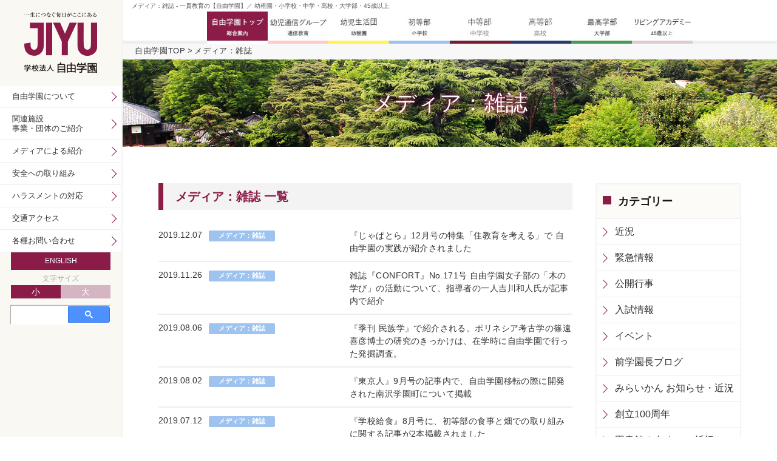

--- FILE ---
content_type: text/html; charset=UTF-8
request_url: https://www.jiyu.ac.jp/blog/category/med4/page/3
body_size: 11932
content:
<!DOCTYPE html>
<html lang="ja">
<head>
<meta charset="UTF-8">
<meta name="viewport" content="initial-scale=1.0">
<title>メディア：雑誌 &#8211; ページ 3 &#8211; 自由学園｜一貫教育の【自由学園】- 幼稚園・小学校・中学校・高校・大学部・45歳以上</title>
<meta name="keywords" content="">
<meta name="description" content="">
<link rel="stylesheet" type="text/css" href="/global/css/global.css">
<link rel="stylesheet" type="text/css" href="/common/css/common.css">
<link rel="stylesheet" type="text/css" href="/common/css/ui.totop.css">
<link rel="stylesheet" type="text/css" href="/common/css/print.css" media="print">


<script type="text/javascript" src="/global/js/jquery-2.1.4.min.js"></script>
<script type="text/javascript" src="/global/js/jquery.easing.1.3.js"></script>
<script type="text/javascript" src="/global/js/jquery.cookie.js"></script>
<script type="text/javascript" src="/global/js/jquery.matchHeight-min.js"></script>

<script type="text/javascript" src="/global/js/jquery.ui.totop.js"></script>

<script type="text/javascript" src="/global/js/global.js"></script>
<script type="text/javascript" src="/common/js/common.js"></script>

<!-- slider -->
<link rel="stylesheet" type="text/css" href="/common/css/jquery.bxslider.css">
<script type="text/javascript" src="/global/js/jquery.bxslider.min.js"></script>

<script>
  (function(i,s,o,g,r,a,m){i['GoogleAnalyticsObject']=r;i[r]=i[r]||function(){
  (i[r].q=i[r].q||[]).push(arguments)},i[r].l=1*new Date();a=s.createElement(o),
  m=s.getElementsByTagName(o)[0];a.async=1;a.src=g;m.parentNode.insertBefore(a,m)
  })(window,document,'script','https://www.google-analytics.com/analytics.js','ga');

  ga('create', 'UA-24040086-1', 'auto');
  ga('require', 'linkid', 'linkid.js');
  ga('send', 'pageview');

</script>

<link rel="shortcut icon" href="/common/images/favicon.ico" />
<!-- for page -->
<link rel="stylesheet" type="text/css" href="https://www.jiyu.ac.jp/blog/wp-content/themes/jiyu/css/archive.css">
</head>
<body id="pAboutIndex">
<!-- pWrap -->
<div id="pWrap">
  <h1 id="head-text">メディア：雑誌 - 一貫教育の【自由学園】／ 幼稚園・小学校・中学・高校・大学部・45歳以上</h1>
  <p id="page-desc">メディア：雑誌 - 幼稚園・小学校・中学・高校・大学部・45歳以上【一貫教育の自由学園】</p>
  <header id="gHeader" class="forPC">
  <ul class="inner">
    <li class="top"><a href="/" class="auto"><img src="/global/images/nav_sougou_off.jpg" alt="一貫教育(幼小中高大)の自由学園" class="over"></a></li>
    <li class="correspondence"><a href="/lp/correspondence/" class="auto"><img src="/global/images/nav_tushin_off.jpg" alt="つうしんグループ｜子どもの育ちを共に支える" class="over"></a></li>
    <li class="kindergarten"><a href="https://jiyu.kids/" class="auto" target="_blank"><img src="/global/images/nav_youji_off.jpg" alt="幼児生活団｜東久留米の私立幼稚園" class="over"></a></li>
    <li class="elementary"><a href="https://jiyu.education/" class="auto" target="_blank"><img src="/global/images/nav_ele_off.jpg" alt="初等部｜東京の私立小学校" class="over"></a></li>
    <li class="girls"><a href="https://jiyu.school/" class="auto"><img src="/global/images/nav_girls_off.jpg" alt="中等部｜東京の私立中学" class="over"></a></li>
    <li class="boys"><a href="https://jiyu.school/" class="auto"><img src="/global/images/nav_boys_off.jpg" alt="高等部｜東京の私立高校" class="over"></a></li>
    <li class="college"><a href="/college/" class="auto"><img src="/global/images/nav_collage_off.jpg" alt="大学部｜最先端の大学教育" class="over"></a></li>
    <li class="la"><a href="/la/" class="auto"><img src="/global/images/nav_la_off.jpg" alt="リビングアカデミー" class="over"></a></li>
  </ul>
</header>


  <div class="hjGlobal forSP">
    <ul>
      <li class="top"><a href="/"><img src="/global/images/nav_sougou_sp.png" alt="一貫教育(幼小中高大)の自由学園"></a></li>
      <li class="correspondence"><a href="/lp/correspondence/"><img src="/global/images/nav_tushin_sp.png" alt="つうしんグループ｜子どもの育ちを共に支える"></a></li>
      <li class="kindergarten"><a href="https://jiyu.kids/"><img src="/global/images/nav_youji_sp.png" alt="幼児生活団｜東久留米の私立幼稚園"></a></li>
      <li class="elementary"><a href="https://jiyu.education/"><img src="/global/images/nav_ele_sp.png" alt="初等部｜東京の私立小学校"></a></li>
      <li class="girls"><a href="https://jiyu.school/"><img src="/global/images/nav_girls_sp.png" alt="中等部｜東京の私立中学"></a></li>
      <li class="boys"><a href="https://jiyu.school/"><img src="/global/images/nav_boys_sp.png" alt="高等部｜東京の私立高校"></a></li>
      <li class="college"><a href="/college/"><img src="/global/images/nav_collage_sp.png" alt="大学部｜最先端の大学教育"></a></li>
      <li class="la"><a href="/la/"><img src="/global/images/nav_la_sp.png" alt="リビングアカデミー"></a></li>
    </ul>
  </div>  <div id="breadcrumb">
    <ul>
      <li><a href="/" onClick="ga('send','event','総合案内','https://www.jiyu.ac.jp/blog/category/med4/page/3','https://www.jiyu.ac.jp/');">自由学園TOP</a></li>
      <li><a href="https://www.jiyu.ac.jp/blog/category/med4" onClick="ga('send','event','総合案内','https://www.jiyu.ac.jp/blog/category/med4/page/3','https://www.jiyu.ac.jp/blog/category/med4');">メディア：雑誌</a></li>
    </ul>
  </div>
  <div id="mainTitle">
    <p class="category_name">メディア：雑誌</p>
    <!-- <div class="forPC pagetitleframe">
      <h2 class="title yu-mincho pagetitle">メディア：雑誌</h2>
    </div>
    <div class="forSP inner"> <span class="title yu-mincho">メディア：雑誌</span> </div> -->
  </div>
  <div id="mainContents">
    <div class="inner960">
      <div class="clearfix">
        <div id="news">
          <h3 class="h3_common">メディア：雑誌 一覧</h3>
          <div class="body">
            <ul>
              <li class="med4"><a href="https://www.jiyu.ac.jp/blog/info/71812" class="auto" onClick="ga('send','event','総合案内','https://www.jiyu.ac.jp/blog/category/med4/page/3','https://www.jiyu.ac.jp/blog/info/71812');">
                <p class="date">2019.12.07<span>メディア：雑誌</span></p>
                <p class="text">『じゃぱとら』12月号の特集「住教育を考える」で 自由学園の実践が紹介されました</p>
                </a> </li>
              <li class="med4"><a href="https://www.jiyu.ac.jp/blog/info/71731" class="auto" onClick="ga('send','event','総合案内','https://www.jiyu.ac.jp/blog/category/med4/page/3','https://www.jiyu.ac.jp/blog/info/71731');">
                <p class="date">2019.11.26<span>メディア：雑誌</span></p>
                <p class="text">雑誌『CONFORT』No.171号 自由学園女子部の「木の学び」の活動について、指導者の一人吉川和人氏が記事内で紹介</p>
                </a> </li>
              <li class="med4"><a href="https://www.jiyu.ac.jp/blog/info/70453" class="auto" onClick="ga('send','event','総合案内','https://www.jiyu.ac.jp/blog/category/med4/page/3','https://www.jiyu.ac.jp/blog/info/70453');">
                <p class="date">2019.08.06<span>メディア：雑誌</span></p>
                <p class="text">『季刊 民族学』で紹介される。ポリネシア考古学の篠遠喜彦博士の研究のきっかけは、在学時に自由学園で行った発掘調査。</p>
                </a> </li>
              <li class="med4"><a href="https://www.jiyu.ac.jp/blog/info/70432" class="auto" onClick="ga('send','event','総合案内','https://www.jiyu.ac.jp/blog/category/med4/page/3','https://www.jiyu.ac.jp/blog/info/70432');">
                <p class="date">2019.08.02<span>メディア：雑誌</span></p>
                <p class="text">『東京人』9月号の記事内で、自由学園移転の際に開発された南沢学園町について掲載</p>
                </a> </li>
              <li class="med4"><a href="https://www.jiyu.ac.jp/blog/info/70218" class="auto" onClick="ga('send','event','総合案内','https://www.jiyu.ac.jp/blog/category/med4/page/3','https://www.jiyu.ac.jp/blog/info/70218');">
                <p class="date">2019.07.12<span>メディア：雑誌</span></p>
                <p class="text">『学校給食』8月号に、初等部の食事と畑での取り組みに関する記事が2本掲載されました</p>
                </a> </li>
              <li class="med4"><a href="https://www.jiyu.ac.jp/blog/info/69361" class="auto" onClick="ga('send','event','総合案内','https://www.jiyu.ac.jp/blog/category/med4/page/3','https://www.jiyu.ac.jp/blog/info/69361');">
                <p class="date">2019.04.04<span>メディア：雑誌</span></p>
                <p class="text">育児雑誌『クーヨン』4月号に「こっこ広場」を紹介する記事が掲載されました</p>
                </a> </li>
              <li class="med4"><a href="https://www.jiyu.ac.jp/blog/info/68881" class="auto" onClick="ga('send','event','総合案内','https://www.jiyu.ac.jp/blog/category/med4/page/3','https://www.jiyu.ac.jp/blog/info/68881');">
                <p class="date">2019.01.16<span>メディア：雑誌</span></p>
                <p class="text">『婦人之友』2月号　男子部の活動ほか学園関連記事掲載</p>
                </a> </li>
              <li class="med4"><a href="https://www.jiyu.ac.jp/blog/info/68826" class="auto" onClick="ga('send','event','総合案内','https://www.jiyu.ac.jp/blog/category/med4/page/3','https://www.jiyu.ac.jp/blog/info/68826');">
                <p class="date">2019.01.08<span>メディア：雑誌</span></p>
                <p class="text">『EduMate』Vol.3に記事掲載　「學校探訪：自由学園女子部 中等科・高等科」</p>
                </a> </li>
              <li class="miraikan"><a href="https://www.jiyu.ac.jp/blog/info/68597" class="auto" onClick="ga('send','event','総合案内','https://www.jiyu.ac.jp/blog/category/med4/page/3','https://www.jiyu.ac.jp/blog/info/68597');">
                <p class="date">2018.12.03<span>みらいかん お知らせ・近況</span></p>
                <p class="text">専門誌『新建築』の教育施設特集に記事掲載　自由学園みらいかん</p>
                </a> </li>
              <li class="med4"><a href="https://www.jiyu.ac.jp/blog/info/67581" class="auto" onClick="ga('send','event','総合案内','https://www.jiyu.ac.jp/blog/category/med4/page/3','https://www.jiyu.ac.jp/blog/info/67581');">
                <p class="date">2018.09.03<span>メディア：雑誌</span></p>
                <p class="text">雑誌『プレジデントfamily』秋号に掲載　女子部食事作り関連記事</p>
                </a> </li>
            </ul>
<ul class='page_num'><li><a href='https://www.jiyu.ac.jp/blog/category/med4/page/2'>&lt;</a></li><li><a href='https://www.jiyu.ac.jp/blog/category/med4' >1</a></li><li><a href='https://www.jiyu.ac.jp/blog/category/med4/page/2' >2</a></li><li class='on'>3</li><li><a href='https://www.jiyu.ac.jp/blog/category/med4/page/4' >4</a></li><li><a href='https://www.jiyu.ac.jp/blog/category/med4/page/5' >5</a></li><li><a href='https://www.jiyu.ac.jp/blog/category/med4/page/4'>&gt;</a></li><li><a href='https://www.jiyu.ac.jp/blog/category/med4/page/10'>&gt;&gt;</a></li></ul>
          </div>
        </div>
        <div class="blog_category">
          <h4 class="h4_common">カテゴリー</h4>
          <ul>
            <li><a href="https://www.jiyu.ac.jp/blog/category/news" onClick="ga('send','event','総合案内','https://www.jiyu.ac.jp/blog/category/med4/page/3','https://www.jiyu.ac.jp/blog/category/news');">近況</a></li>
            <li><a href="https://www.jiyu.ac.jp/blog/category/emg" onClick="ga('send','event','総合案内','https://www.jiyu.ac.jp/blog/category/med4/page/3','https://www.jiyu.ac.jp/blog/category/emg');">緊急情報</a></li>
            <li><a href="https://www.jiyu.ac.jp/blog/category/event1" onClick="ga('send','event','総合案内','https://www.jiyu.ac.jp/blog/category/med4/page/3','https://www.jiyu.ac.jp/blog/category/event1');">公開行事</a></li>
            <li><a href="https://www.jiyu.ac.jp/blog/category/admission" onClick="ga('send','event','総合案内','https://www.jiyu.ac.jp/blog/category/med4/page/3','https://www.jiyu.ac.jp/blog/category/admission');">入試情報</a></li>
            <li><a href="https://www.jiyu.ac.jp/blog/category/event2" onClick="ga('send','event','総合案内','https://www.jiyu.ac.jp/blog/category/med4/page/3','https://www.jiyu.ac.jp/blog/category/event2');">イベント</a></li>
            <li><a href="https://www.jiyu.ac.jp/blog/category/ga" onClick="ga('send','event','総合案内','https://www.jiyu.ac.jp/blog/category/med4/page/3','https://www.jiyu.ac.jp/blog/category/ga');">前学園長ブログ</a></li>
            <li><a href="https://www.jiyu.ac.jp/blog/category/miraikan" onClick="ga('send','event','総合案内','https://www.jiyu.ac.jp/blog/category/med4/page/3','https://www.jiyu.ac.jp/blog/category/miraikan');">みらいかん お知らせ・近況</a></li>
            <li><a href="https://www.jiyu.ac.jp/blog/category/hth" onClick="ga('send','event','総合案内','https://www.jiyu.ac.jp/blog/category/med4/page/3','https://www.jiyu.ac.jp/blog/category/hth');">創立100周年</a></li>
            <li><a href="https://www.jiyu.ac.jp/blog/category/li_news" onClick="ga('send','event','総合案内','https://www.jiyu.ac.jp/blog/category/med4/page/3','https://www.jiyu.ac.jp/blog/category/li_news');">図書館 お知らせ・近況</a></li>
            <li><a href="https://www.jiyu.ac.jp/blog/category/intl" onClick="ga('send','event','総合案内','https://www.jiyu.ac.jp/blog/category/med4/page/3','https://www.jiyu.ac.jp/blog/category/intl');">国際センター お知らせ・近況</a></li>
            <li><a href="https://www.jiyu.ac.jp/blog/category/envir" onClick="ga('send','event','総合案内','https://www.jiyu.ac.jp/blog/category/med4/page/3','https://www.jiyu.ac.jp/blog/category/envir');">環境文化創造センター</a></li>
            <li><a href="https://www.jiyu.ac.jp/blog/category/anzen" onClick="ga('send','event','総合案内','https://www.jiyu.ac.jp/blog/category/med4/page/3','https://www.jiyu.ac.jp/blog/category/anzen');">安全への取り組み お知らせ・活動報告</a></li>
            <li><a href="https://www.jiyu.ac.jp/blog/category/med1" onClick="ga('send','event','総合案内','https://www.jiyu.ac.jp/blog/category/med4/page/3','https://www.jiyu.ac.jp/blog/category/med1');">メディア：テレビ</a></li>
            <li><a href="https://www.jiyu.ac.jp/blog/category/med2" onClick="ga('send','event','総合案内','https://www.jiyu.ac.jp/blog/category/med4/page/3','https://www.jiyu.ac.jp/blog/category/med2');">メディア：ラジオ</a></li>
            <li><a href="https://www.jiyu.ac.jp/blog/category/med3" onClick="ga('send','event','総合案内','https://www.jiyu.ac.jp/blog/category/med4/page/3','https://www.jiyu.ac.jp/blog/category/med3');">メディア：新聞</a></li>
            <li><a href="https://www.jiyu.ac.jp/blog/category/med4" onClick="ga('send','event','総合案内','https://www.jiyu.ac.jp/blog/category/med4/page/3','https://www.jiyu.ac.jp/blog/category/med4');">メディア：雑誌</a></li>
            <li><a href="https://www.jiyu.ac.jp/blog/category/med7" onClick="ga('send','event','総合案内','https://www.jiyu.ac.jp/blog/category/med4/page/3','https://www.jiyu.ac.jp/blog/category/med7');">メディア：書籍</a></li>
            <li><a href="https://www.jiyu.ac.jp/blog/category/med5" onClick="ga('send','event','総合案内','https://www.jiyu.ac.jp/blog/category/med4/page/3','https://www.jiyu.ac.jp/blog/category/med5');">メディア：WEB</a></li>
            <li><a href="https://www.jiyu.ac.jp/blog/category/med6" onClick="ga('send','event','総合案内','https://www.jiyu.ac.jp/blog/category/med4/page/3','https://www.jiyu.ac.jp/blog/category/med6');">メディア：その他</a></li>
            <li><a href="https://www.jiyu.ac.jp/blog/category/pe" onClick="ga('send','event','総合案内','https://www.jiyu.ac.jp/blog/category/med4/page/3','https://www.jiyu.ac.jp/blog/category/pe');">教職員募集</a></li>
            <li><a href="https://www.jiyu.ac.jp/blog/category/ky" onClick="ga('send','event','総合案内','https://www.jiyu.ac.jp/blog/category/med4/page/3','https://www.jiyu.ac.jp/blog/category/ky');">自由学園協力会からのご案内・活動</a></li>
            <li><a href="https://www.jiyu.ac.jp/blog/category/info" onClick="ga('send','event','総合案内','https://www.jiyu.ac.jp/blog/category/med4/page/3','https://www.jiyu.ac.jp/blog/category/info');">お知らせ</a></li>
            <li><a href="https://www.jiyu.ac.jp/blog/category/ps" onClick="ga('send','event','総合案内','https://www.jiyu.ac.jp/blog/category/med4/page/3','https://www.jiyu.ac.jp/blog/category/ps');">全校 保護者へのお知らせ</a></li>
            <li><a href="https://www.jiyu.ac.jp/blog/category/grad" onClick="ga('send','event','総合案内','https://www.jiyu.ac.jp/blog/category/med4/page/3','https://www.jiyu.ac.jp/blog/category/grad');">卒業生の方へ</a></li>
          </ul>
          <h4 class="h4_common">月別アーカイブ</h4>
          <div class="select_waku">
            <select name="blood" onChange='document.location.href=this.options[this.selectedIndex].value;'> 
<option value="">月を選択</option> 
	<option value='https://www.jiyu.ac.jp/blog/date/2026/01'> 2026年1月 &nbsp;(5)</option>
	<option value='https://www.jiyu.ac.jp/blog/date/2025/12'> 2025年12月 &nbsp;(12)</option>
	<option value='https://www.jiyu.ac.jp/blog/date/2025/11'> 2025年11月 &nbsp;(10)</option>
	<option value='https://www.jiyu.ac.jp/blog/date/2025/10'> 2025年10月 &nbsp;(13)</option>
	<option value='https://www.jiyu.ac.jp/blog/date/2025/09'> 2025年9月 &nbsp;(17)</option>
	<option value='https://www.jiyu.ac.jp/blog/date/2025/08'> 2025年8月 &nbsp;(20)</option>
	<option value='https://www.jiyu.ac.jp/blog/date/2025/07'> 2025年7月 &nbsp;(14)</option>
	<option value='https://www.jiyu.ac.jp/blog/date/2025/06'> 2025年6月 &nbsp;(13)</option>
	<option value='https://www.jiyu.ac.jp/blog/date/2025/05'> 2025年5月 &nbsp;(10)</option>
	<option value='https://www.jiyu.ac.jp/blog/date/2025/04'> 2025年4月 &nbsp;(11)</option>
	<option value='https://www.jiyu.ac.jp/blog/date/2025/03'> 2025年3月 &nbsp;(8)</option>
	<option value='https://www.jiyu.ac.jp/blog/date/2025/02'> 2025年2月 &nbsp;(9)</option>
	<option value='https://www.jiyu.ac.jp/blog/date/2025/01'> 2025年1月 &nbsp;(14)</option>
	<option value='https://www.jiyu.ac.jp/blog/date/2024/12'> 2024年12月 &nbsp;(13)</option>
	<option value='https://www.jiyu.ac.jp/blog/date/2024/11'> 2024年11月 &nbsp;(15)</option>
	<option value='https://www.jiyu.ac.jp/blog/date/2024/10'> 2024年10月 &nbsp;(12)</option>
	<option value='https://www.jiyu.ac.jp/blog/date/2024/09'> 2024年9月 &nbsp;(14)</option>
	<option value='https://www.jiyu.ac.jp/blog/date/2024/08'> 2024年8月 &nbsp;(24)</option>
	<option value='https://www.jiyu.ac.jp/blog/date/2024/07'> 2024年7月 &nbsp;(15)</option>
	<option value='https://www.jiyu.ac.jp/blog/date/2024/06'> 2024年6月 &nbsp;(16)</option>
	<option value='https://www.jiyu.ac.jp/blog/date/2024/05'> 2024年5月 &nbsp;(20)</option>
	<option value='https://www.jiyu.ac.jp/blog/date/2024/04'> 2024年4月 &nbsp;(7)</option>
	<option value='https://www.jiyu.ac.jp/blog/date/2024/03'> 2024年3月 &nbsp;(24)</option>
	<option value='https://www.jiyu.ac.jp/blog/date/2024/02'> 2024年2月 &nbsp;(11)</option>
	<option value='https://www.jiyu.ac.jp/blog/date/2024/01'> 2024年1月 &nbsp;(22)</option>
	<option value='https://www.jiyu.ac.jp/blog/date/2023/12'> 2023年12月 &nbsp;(25)</option>
	<option value='https://www.jiyu.ac.jp/blog/date/2023/11'> 2023年11月 &nbsp;(29)</option>
	<option value='https://www.jiyu.ac.jp/blog/date/2023/10'> 2023年10月 &nbsp;(37)</option>
	<option value='https://www.jiyu.ac.jp/blog/date/2023/09'> 2023年9月 &nbsp;(27)</option>
	<option value='https://www.jiyu.ac.jp/blog/date/2023/08'> 2023年8月 &nbsp;(44)</option>
	<option value='https://www.jiyu.ac.jp/blog/date/2023/07'> 2023年7月 &nbsp;(16)</option>
	<option value='https://www.jiyu.ac.jp/blog/date/2023/06'> 2023年6月 &nbsp;(11)</option>
	<option value='https://www.jiyu.ac.jp/blog/date/2023/05'> 2023年5月 &nbsp;(15)</option>
	<option value='https://www.jiyu.ac.jp/blog/date/2023/04'> 2023年4月 &nbsp;(14)</option>
	<option value='https://www.jiyu.ac.jp/blog/date/2023/03'> 2023年3月 &nbsp;(24)</option>
	<option value='https://www.jiyu.ac.jp/blog/date/2023/02'> 2023年2月 &nbsp;(15)</option>
	<option value='https://www.jiyu.ac.jp/blog/date/2023/01'> 2023年1月 &nbsp;(18)</option>
	<option value='https://www.jiyu.ac.jp/blog/date/2022/12'> 2022年12月 &nbsp;(16)</option>
	<option value='https://www.jiyu.ac.jp/blog/date/2022/11'> 2022年11月 &nbsp;(28)</option>
	<option value='https://www.jiyu.ac.jp/blog/date/2022/10'> 2022年10月 &nbsp;(24)</option>
	<option value='https://www.jiyu.ac.jp/blog/date/2022/09'> 2022年9月 &nbsp;(21)</option>
	<option value='https://www.jiyu.ac.jp/blog/date/2022/08'> 2022年8月 &nbsp;(17)</option>
	<option value='https://www.jiyu.ac.jp/blog/date/2022/07'> 2022年7月 &nbsp;(19)</option>
	<option value='https://www.jiyu.ac.jp/blog/date/2022/06'> 2022年6月 &nbsp;(25)</option>
	<option value='https://www.jiyu.ac.jp/blog/date/2022/05'> 2022年5月 &nbsp;(27)</option>
	<option value='https://www.jiyu.ac.jp/blog/date/2022/04'> 2022年4月 &nbsp;(20)</option>
	<option value='https://www.jiyu.ac.jp/blog/date/2022/03'> 2022年3月 &nbsp;(22)</option>
	<option value='https://www.jiyu.ac.jp/blog/date/2022/02'> 2022年2月 &nbsp;(14)</option>
	<option value='https://www.jiyu.ac.jp/blog/date/2022/01'> 2022年1月 &nbsp;(20)</option>
	<option value='https://www.jiyu.ac.jp/blog/date/2021/12'> 2021年12月 &nbsp;(26)</option>
	<option value='https://www.jiyu.ac.jp/blog/date/2021/11'> 2021年11月 &nbsp;(19)</option>
	<option value='https://www.jiyu.ac.jp/blog/date/2021/10'> 2021年10月 &nbsp;(34)</option>
	<option value='https://www.jiyu.ac.jp/blog/date/2021/09'> 2021年9月 &nbsp;(15)</option>
	<option value='https://www.jiyu.ac.jp/blog/date/2021/08'> 2021年8月 &nbsp;(19)</option>
	<option value='https://www.jiyu.ac.jp/blog/date/2021/07'> 2021年7月 &nbsp;(23)</option>
	<option value='https://www.jiyu.ac.jp/blog/date/2021/06'> 2021年6月 &nbsp;(21)</option>
	<option value='https://www.jiyu.ac.jp/blog/date/2021/05'> 2021年5月 &nbsp;(18)</option>
	<option value='https://www.jiyu.ac.jp/blog/date/2021/04'> 2021年4月 &nbsp;(19)</option>
	<option value='https://www.jiyu.ac.jp/blog/date/2021/03'> 2021年3月 &nbsp;(13)</option>
	<option value='https://www.jiyu.ac.jp/blog/date/2021/02'> 2021年2月 &nbsp;(18)</option>
	<option value='https://www.jiyu.ac.jp/blog/date/2021/01'> 2021年1月 &nbsp;(13)</option>
	<option value='https://www.jiyu.ac.jp/blog/date/2020/12'> 2020年12月 &nbsp;(18)</option>
	<option value='https://www.jiyu.ac.jp/blog/date/2020/11'> 2020年11月 &nbsp;(15)</option>
	<option value='https://www.jiyu.ac.jp/blog/date/2020/10'> 2020年10月 &nbsp;(13)</option>
	<option value='https://www.jiyu.ac.jp/blog/date/2020/09'> 2020年9月 &nbsp;(8)</option>
	<option value='https://www.jiyu.ac.jp/blog/date/2020/08'> 2020年8月 &nbsp;(11)</option>
	<option value='https://www.jiyu.ac.jp/blog/date/2020/07'> 2020年7月 &nbsp;(25)</option>
	<option value='https://www.jiyu.ac.jp/blog/date/2020/06'> 2020年6月 &nbsp;(18)</option>
	<option value='https://www.jiyu.ac.jp/blog/date/2020/05'> 2020年5月 &nbsp;(16)</option>
	<option value='https://www.jiyu.ac.jp/blog/date/2020/04'> 2020年4月 &nbsp;(22)</option>
	<option value='https://www.jiyu.ac.jp/blog/date/2020/03'> 2020年3月 &nbsp;(18)</option>
	<option value='https://www.jiyu.ac.jp/blog/date/2020/02'> 2020年2月 &nbsp;(20)</option>
	<option value='https://www.jiyu.ac.jp/blog/date/2020/01'> 2020年1月 &nbsp;(22)</option>
	<option value='https://www.jiyu.ac.jp/blog/date/2019/12'> 2019年12月 &nbsp;(17)</option>
	<option value='https://www.jiyu.ac.jp/blog/date/2019/11'> 2019年11月 &nbsp;(22)</option>
	<option value='https://www.jiyu.ac.jp/blog/date/2019/10'> 2019年10月 &nbsp;(32)</option>
	<option value='https://www.jiyu.ac.jp/blog/date/2019/09'> 2019年9月 &nbsp;(19)</option>
	<option value='https://www.jiyu.ac.jp/blog/date/2019/08'> 2019年8月 &nbsp;(32)</option>
	<option value='https://www.jiyu.ac.jp/blog/date/2019/07'> 2019年7月 &nbsp;(19)</option>
	<option value='https://www.jiyu.ac.jp/blog/date/2019/06'> 2019年6月 &nbsp;(17)</option>
	<option value='https://www.jiyu.ac.jp/blog/date/2019/05'> 2019年5月 &nbsp;(16)</option>
	<option value='https://www.jiyu.ac.jp/blog/date/2019/04'> 2019年4月 &nbsp;(32)</option>
	<option value='https://www.jiyu.ac.jp/blog/date/2019/03'> 2019年3月 &nbsp;(20)</option>
	<option value='https://www.jiyu.ac.jp/blog/date/2019/02'> 2019年2月 &nbsp;(16)</option>
	<option value='https://www.jiyu.ac.jp/blog/date/2019/01'> 2019年1月 &nbsp;(14)</option>
	<option value='https://www.jiyu.ac.jp/blog/date/2018/12'> 2018年12月 &nbsp;(14)</option>
	<option value='https://www.jiyu.ac.jp/blog/date/2018/11'> 2018年11月 &nbsp;(23)</option>
	<option value='https://www.jiyu.ac.jp/blog/date/2018/10'> 2018年10月 &nbsp;(28)</option>
	<option value='https://www.jiyu.ac.jp/blog/date/2018/09'> 2018年9月 &nbsp;(14)</option>
	<option value='https://www.jiyu.ac.jp/blog/date/2018/08'> 2018年8月 &nbsp;(30)</option>
	<option value='https://www.jiyu.ac.jp/blog/date/2018/07'> 2018年7月 &nbsp;(10)</option>
	<option value='https://www.jiyu.ac.jp/blog/date/2018/06'> 2018年6月 &nbsp;(12)</option>
	<option value='https://www.jiyu.ac.jp/blog/date/2018/05'> 2018年5月 &nbsp;(22)</option>
	<option value='https://www.jiyu.ac.jp/blog/date/2018/04'> 2018年4月 &nbsp;(17)</option>
	<option value='https://www.jiyu.ac.jp/blog/date/2018/03'> 2018年3月 &nbsp;(16)</option>
	<option value='https://www.jiyu.ac.jp/blog/date/2018/02'> 2018年2月 &nbsp;(13)</option>
	<option value='https://www.jiyu.ac.jp/blog/date/2018/01'> 2018年1月 &nbsp;(7)</option>
	<option value='https://www.jiyu.ac.jp/blog/date/2017/12'> 2017年12月 &nbsp;(22)</option>
	<option value='https://www.jiyu.ac.jp/blog/date/2017/11'> 2017年11月 &nbsp;(33)</option>
	<option value='https://www.jiyu.ac.jp/blog/date/2017/10'> 2017年10月 &nbsp;(30)</option>
	<option value='https://www.jiyu.ac.jp/blog/date/2017/09'> 2017年9月 &nbsp;(27)</option>
	<option value='https://www.jiyu.ac.jp/blog/date/2017/08'> 2017年8月 &nbsp;(15)</option>
	<option value='https://www.jiyu.ac.jp/blog/date/2017/07'> 2017年7月 &nbsp;(9)</option>
	<option value='https://www.jiyu.ac.jp/blog/date/2017/06'> 2017年6月 &nbsp;(26)</option>
	<option value='https://www.jiyu.ac.jp/blog/date/2017/05'> 2017年5月 &nbsp;(28)</option>
	<option value='https://www.jiyu.ac.jp/blog/date/2017/04'> 2017年4月 &nbsp;(12)</option>
	<option value='https://www.jiyu.ac.jp/blog/date/2017/03'> 2017年3月 &nbsp;(14)</option>
	<option value='https://www.jiyu.ac.jp/blog/date/2017/02'> 2017年2月 &nbsp;(12)</option>
	<option value='https://www.jiyu.ac.jp/blog/date/2017/01'> 2017年1月 &nbsp;(10)</option>
	<option value='https://www.jiyu.ac.jp/blog/date/2016/12'> 2016年12月 &nbsp;(11)</option>
	<option value='https://www.jiyu.ac.jp/blog/date/2016/11'> 2016年11月 &nbsp;(9)</option>
	<option value='https://www.jiyu.ac.jp/blog/date/2016/10'> 2016年10月 &nbsp;(9)</option>
	<option value='https://www.jiyu.ac.jp/blog/date/2016/09'> 2016年9月 &nbsp;(6)</option>
	<option value='https://www.jiyu.ac.jp/blog/date/2016/08'> 2016年8月 &nbsp;(12)</option>
	<option value='https://www.jiyu.ac.jp/blog/date/2016/07'> 2016年7月 &nbsp;(9)</option>
	<option value='https://www.jiyu.ac.jp/blog/date/2016/06'> 2016年6月 &nbsp;(17)</option>
	<option value='https://www.jiyu.ac.jp/blog/date/2016/05'> 2016年5月 &nbsp;(27)</option>
	<option value='https://www.jiyu.ac.jp/blog/date/2016/04'> 2016年4月 &nbsp;(24)</option>
	<option value='https://www.jiyu.ac.jp/blog/date/2016/03'> 2016年3月 &nbsp;(8)</option>
	<option value='https://www.jiyu.ac.jp/blog/date/2016/01'> 2016年1月 &nbsp;(8)</option>
	<option value='https://www.jiyu.ac.jp/blog/date/2015/12'> 2015年12月 &nbsp;(3)</option>
	<option value='https://www.jiyu.ac.jp/blog/date/2015/11'> 2015年11月 &nbsp;(8)</option>
	<option value='https://www.jiyu.ac.jp/blog/date/2015/10'> 2015年10月 &nbsp;(9)</option>
	<option value='https://www.jiyu.ac.jp/blog/date/2015/09'> 2015年9月 &nbsp;(7)</option>
	<option value='https://www.jiyu.ac.jp/blog/date/2015/08'> 2015年8月 &nbsp;(7)</option>
	<option value='https://www.jiyu.ac.jp/blog/date/2015/07'> 2015年7月 &nbsp;(11)</option>
	<option value='https://www.jiyu.ac.jp/blog/date/2015/06'> 2015年6月 &nbsp;(17)</option>
	<option value='https://www.jiyu.ac.jp/blog/date/2015/05'> 2015年5月 &nbsp;(5)</option>
	<option value='https://www.jiyu.ac.jp/blog/date/2015/04'> 2015年4月 &nbsp;(4)</option>
	<option value='https://www.jiyu.ac.jp/blog/date/2015/03'> 2015年3月 &nbsp;(9)</option>
	<option value='https://www.jiyu.ac.jp/blog/date/2015/02'> 2015年2月 &nbsp;(8)</option>
	<option value='https://www.jiyu.ac.jp/blog/date/2015/01'> 2015年1月 &nbsp;(9)</option>
	<option value='https://www.jiyu.ac.jp/blog/date/2014/12'> 2014年12月 &nbsp;(10)</option>
	<option value='https://www.jiyu.ac.jp/blog/date/2014/11'> 2014年11月 &nbsp;(11)</option>
	<option value='https://www.jiyu.ac.jp/blog/date/2014/10'> 2014年10月 &nbsp;(8)</option>
	<option value='https://www.jiyu.ac.jp/blog/date/2014/09'> 2014年9月 &nbsp;(10)</option>
	<option value='https://www.jiyu.ac.jp/blog/date/2014/08'> 2014年8月 &nbsp;(3)</option>
	<option value='https://www.jiyu.ac.jp/blog/date/2014/07'> 2014年7月 &nbsp;(4)</option>
	<option value='https://www.jiyu.ac.jp/blog/date/2014/06'> 2014年6月 &nbsp;(9)</option>
	<option value='https://www.jiyu.ac.jp/blog/date/2014/05'> 2014年5月 &nbsp;(6)</option>
	<option value='https://www.jiyu.ac.jp/blog/date/2014/04'> 2014年4月 &nbsp;(6)</option>
	<option value='https://www.jiyu.ac.jp/blog/date/2014/03'> 2014年3月 &nbsp;(9)</option>
	<option value='https://www.jiyu.ac.jp/blog/date/2014/02'> 2014年2月 &nbsp;(10)</option>
	<option value='https://www.jiyu.ac.jp/blog/date/2014/01'> 2014年1月 &nbsp;(4)</option>
	<option value='https://www.jiyu.ac.jp/blog/date/2013/12'> 2013年12月 &nbsp;(8)</option>
	<option value='https://www.jiyu.ac.jp/blog/date/2013/11'> 2013年11月 &nbsp;(14)</option>
	<option value='https://www.jiyu.ac.jp/blog/date/2013/10'> 2013年10月 &nbsp;(10)</option>
	<option value='https://www.jiyu.ac.jp/blog/date/2013/09'> 2013年9月 &nbsp;(1)</option>
	<option value='https://www.jiyu.ac.jp/blog/date/2013/08'> 2013年8月 &nbsp;(11)</option>
	<option value='https://www.jiyu.ac.jp/blog/date/2013/07'> 2013年7月 &nbsp;(8)</option>
	<option value='https://www.jiyu.ac.jp/blog/date/2013/06'> 2013年6月 &nbsp;(9)</option>
	<option value='https://www.jiyu.ac.jp/blog/date/2013/05'> 2013年5月 &nbsp;(12)</option>
	<option value='https://www.jiyu.ac.jp/blog/date/2013/04'> 2013年4月 &nbsp;(8)</option>
	<option value='https://www.jiyu.ac.jp/blog/date/2013/03'> 2013年3月 &nbsp;(8)</option>
	<option value='https://www.jiyu.ac.jp/blog/date/2013/02'> 2013年2月 &nbsp;(4)</option>
	<option value='https://www.jiyu.ac.jp/blog/date/2013/01'> 2013年1月 &nbsp;(4)</option>
	<option value='https://www.jiyu.ac.jp/blog/date/2012/12'> 2012年12月 &nbsp;(6)</option>
	<option value='https://www.jiyu.ac.jp/blog/date/2012/11'> 2012年11月 &nbsp;(10)</option>
	<option value='https://www.jiyu.ac.jp/blog/date/2012/10'> 2012年10月 &nbsp;(7)</option>
	<option value='https://www.jiyu.ac.jp/blog/date/2012/09'> 2012年9月 &nbsp;(5)</option>
	<option value='https://www.jiyu.ac.jp/blog/date/2012/08'> 2012年8月 &nbsp;(1)</option>
	<option value='https://www.jiyu.ac.jp/blog/date/2012/07'> 2012年7月 &nbsp;(6)</option>
	<option value='https://www.jiyu.ac.jp/blog/date/2012/06'> 2012年6月 &nbsp;(13)</option>
	<option value='https://www.jiyu.ac.jp/blog/date/2012/05'> 2012年5月 &nbsp;(7)</option>
	<option value='https://www.jiyu.ac.jp/blog/date/2012/04'> 2012年4月 &nbsp;(8)</option>
	<option value='https://www.jiyu.ac.jp/blog/date/2012/03'> 2012年3月 &nbsp;(3)</option>
	<option value='https://www.jiyu.ac.jp/blog/date/2012/02'> 2012年2月 &nbsp;(1)</option>
	<option value='https://www.jiyu.ac.jp/blog/date/2012/01'> 2012年1月 &nbsp;(6)</option>
	<option value='https://www.jiyu.ac.jp/blog/date/2011/12'> 2011年12月 &nbsp;(6)</option>
	<option value='https://www.jiyu.ac.jp/blog/date/2011/11'> 2011年11月 &nbsp;(15)</option>
	<option value='https://www.jiyu.ac.jp/blog/date/2011/10'> 2011年10月 &nbsp;(12)</option>
	<option value='https://www.jiyu.ac.jp/blog/date/2011/09'> 2011年9月 &nbsp;(9)</option>
	<option value='https://www.jiyu.ac.jp/blog/date/2011/07'> 2011年7月 &nbsp;(7)</option>
	<option value='https://www.jiyu.ac.jp/blog/date/2011/06'> 2011年6月 &nbsp;(9)</option>
	<option value='https://www.jiyu.ac.jp/blog/date/2011/05'> 2011年5月 &nbsp;(8)</option>
	<option value='https://www.jiyu.ac.jp/blog/date/2011/04'> 2011年4月 &nbsp;(29)</option>
	<option value='https://www.jiyu.ac.jp/blog/date/2011/03'> 2011年3月 &nbsp;(3)</option>
	<option value='https://www.jiyu.ac.jp/blog/date/2011/02'> 2011年2月 &nbsp;(2)</option>
	<option value='https://www.jiyu.ac.jp/blog/date/2011/01'> 2011年1月 &nbsp;(1)</option>
	<option value='https://www.jiyu.ac.jp/blog/date/2010/12'> 2010年12月 &nbsp;(3)</option>
	<option value='https://www.jiyu.ac.jp/blog/date/2010/11'> 2010年11月 &nbsp;(1)</option>
	<option value='https://www.jiyu.ac.jp/blog/date/2010/10'> 2010年10月 &nbsp;(8)</option>
	<option value='https://www.jiyu.ac.jp/blog/date/2010/09'> 2010年9月 &nbsp;(4)</option>
	<option value='https://www.jiyu.ac.jp/blog/date/2010/08'> 2010年8月 &nbsp;(2)</option>
	<option value='https://www.jiyu.ac.jp/blog/date/2010/07'> 2010年7月 &nbsp;(1)</option>
	<option value='https://www.jiyu.ac.jp/blog/date/2010/06'> 2010年6月 &nbsp;(1)</option>
	<option value='https://www.jiyu.ac.jp/blog/date/2010/05'> 2010年5月 &nbsp;(3)</option>
	<option value='https://www.jiyu.ac.jp/blog/date/2010/04'> 2010年4月 &nbsp;(2)</option>
	<option value='https://www.jiyu.ac.jp/blog/date/2010/03'> 2010年3月 &nbsp;(2)</option>
	<option value='https://www.jiyu.ac.jp/blog/date/2010/02'> 2010年2月 &nbsp;(1)</option>
	<option value='https://www.jiyu.ac.jp/blog/date/2010/01'> 2010年1月 &nbsp;(4)</option>
	<option value='https://www.jiyu.ac.jp/blog/date/2009/12'> 2009年12月 &nbsp;(8)</option>
	<option value='https://www.jiyu.ac.jp/blog/date/2009/11'> 2009年11月 &nbsp;(3)</option>
	<option value='https://www.jiyu.ac.jp/blog/date/2009/10'> 2009年10月 &nbsp;(2)</option>
	<option value='https://www.jiyu.ac.jp/blog/date/2009/09'> 2009年9月 &nbsp;(6)</option>
	<option value='https://www.jiyu.ac.jp/blog/date/2009/07'> 2009年7月 &nbsp;(1)</option>
	<option value='https://www.jiyu.ac.jp/blog/date/2009/06'> 2009年6月 &nbsp;(2)</option>
	<option value='https://www.jiyu.ac.jp/blog/date/2009/05'> 2009年5月 &nbsp;(4)</option>
	<option value='https://www.jiyu.ac.jp/blog/date/2009/04'> 2009年4月 &nbsp;(1)</option>
	<option value='https://www.jiyu.ac.jp/blog/date/2008/10'> 2008年10月 &nbsp;(1)</option>
	<option value='https://www.jiyu.ac.jp/blog/date/2007/12'> 2007年12月 &nbsp;(1)</option>
	<option value='https://www.jiyu.ac.jp/blog/date/2007/11'> 2007年11月 &nbsp;(1)</option>
	<option value='https://www.jiyu.ac.jp/blog/date/2007/09'> 2007年9月 &nbsp;(2)</option>
	<option value='https://www.jiyu.ac.jp/blog/date/2007/08'> 2007年8月 &nbsp;(1)</option>
	<option value='https://www.jiyu.ac.jp/blog/date/2007/01'> 2007年1月 &nbsp;(1)</option>
	<option value='https://www.jiyu.ac.jp/blog/date/2006/11'> 2006年11月 &nbsp;(3)</option>
	<option value='https://www.jiyu.ac.jp/blog/date/2006/08'> 2006年8月 &nbsp;(1)</option>
	<option value='https://www.jiyu.ac.jp/blog/date/2006/04'> 2006年4月 &nbsp;(2)</option>
	<option value='https://www.jiyu.ac.jp/blog/date/2005/12'> 2005年12月 &nbsp;(2)</option>
	<option value='https://www.jiyu.ac.jp/blog/date/2005/11'> 2005年11月 &nbsp;(1)</option>
	<option value='https://www.jiyu.ac.jp/blog/date/2005/10'> 2005年10月 &nbsp;(1)</option>
	<option value='https://www.jiyu.ac.jp/blog/date/2005/09'> 2005年9月 &nbsp;(3)</option>
	<option value='https://www.jiyu.ac.jp/blog/date/2005/08'> 2005年8月 &nbsp;(1)</option>
	<option value='https://www.jiyu.ac.jp/blog/date/2005/04'> 2005年4月 &nbsp;(2)</option>
 
            </select>
          </div>
        </div>
      </div>
    </div>
  </div>
  ﻿<footer id="siteFooter">
  <!--
  <div class="facebook">
    <div id="faceb"><h3>Facebook</h3></div>
    <p class="button forSP"><a href="javascript:void(0);">一覧を見る</a></p>
    <div class="inner1240">
      <ul>
        <li class="cmn"><a href="https://www.facebook.com/jiyugakuen" target="_blank"><img src="/global/images/banner/topics.jpg" alt="自由学園トピックス"></a></li>
        <li class="knd"><a href="https://www.facebook.com/seikatsudan.tsushin" target="_blank"><img src="/global/images/banner/kinder.jpg" alt="幼児生活団つうしんグループ"></a></li>
        <li class="elm"><a href="https://www.facebook.com/jiyu.syotobu" target="_blank"><img src="/global/images/banner/elementary.jpg" alt="自由学園初等部"></a></li>
        <li><a href="https://www.facebook.com/jiyuafterschool" target="_blank"><img src="/global/images/banner/after.jpg" alt="JIYUアフタースクール"></a></li>
        <li><a href="https://www.facebook.com/jiyu.kyoryokukai" target="_blank"><img src="/global/images/banner/kyouryokukai.jpg" alt="自由学園協力会"></a></li>
        <li><a href="https://www.facebook.com/JIYUFriendshipNetwork/" target="_blank"><img src="/global/images/banner/JFnet.jpg" alt="JIYUフレンドシップネットワーク"></a></li>
        <li><a href="https://www.facebook.com/jiyunasufarm/" target="_blank"><img src="/global/images/banner/nasufarm.jpg" alt="自由学園那須農場"></a></li>
        <li><a href="https://www.facebook.com/cockohiroba" target="_blank"><img src="/global/images/banner/kokko.jpg" alt="こっこ広場"></a></li>
      </ul>
    </div>
  </div>
  <div class="facebook">
    <div id="insta"><h3>Instagram</h3></div>
    <p class="button forSP"><a href="javascript:void(0);">一覧を見る</a></p>
    <div class="inner1240">
      <ul>
        <li><a href="https://www.instagram.com/jiyu_gakuen/" target="_blank"><img src="/common/images/banner/s_i_bn1.jpg" alt="学校法人自由学園"></a></li><br>
        <li><a href="https://www.instagram.com/jiyu_kinder/" target="_blank"><img src="/common/images/banner/s_i_bn7.jpg" alt="幼児生活団幼稚園"></a></li>
        <li><a href="https://www.instagram.com/jiyu_gakuen_tsuushin/" target="_blank"><img src="/common/images/banner/s_i_bn5.jpg" alt="幼児生活団つうしんグループ"></a></li>
        <li><a href="https://www.instagram.com/jiyu_elem/" target="_blank"><img src="/common/images/banner/s_i_bn8.jpg" alt="初等部"></a></li><br>
        <li><a href="https://www.instagram.com/jiyu_boys/" target="_blank"><img src="/common/images/banner/s_i_bn6.jpg" alt="男子部"></a></li>
        <li><a href="https://www.instagram.com/jiyu_girls/" target="_blank"><img src="/common/images/banner/s_i_bn9.jpg" alt="女子部"></a></li>
        <li><a href="https://www.instagram.com/jiyu_college/" target="_blank"><img src="/common/images/banner/s_i_bn10.jpg" alt="自由学園最高学部"></a></li><br>
        <li><a href="https://www.instagram.com/bijutsu_siza__jiyu/" target="_blank"><img src="/common/images/banner/s_i_bn2.jpg" alt="自由学園美術"></a></li>
        <li><a href="https://www.instagram.com/jiyu_afterschool/" target="_blank"><img src="/common/images/banner/s_i_bn3.jpg" alt="JIYUアフタースクール"></a></li>
        <li><a href="https://www.instagram.com/jiyu_cocko.hiroba/" target="_blank"><img src="/common/images/banner/s_i_bn4.jpg" alt="こっこ広場（自由学園）"></a></li>
      </ul>
    </div>
  </div>
  <div class="banners">
  <h3>Pick Up</h3>
    <div class="inner960 mgb20">
      <p style="margin-top: 20px;text-align: center;">
        <a href="https://www.jiyu.ac.jp/blog/info/82483" style="padding: 1px; border: solid 1px #bbbbbb;display: inline-block;margin-right: 2%;margin-bottom:20px;"><img src="/images/pickup_book.jpg" alt="冊子『川田文子さんのこと』の画像"></a>
        <a href="https://www.jiyu.ac.jp/blog/envir/82981" style="padding: 1px; border: solid 1px #bbbbbb;display: inline-block;margin-bottom:20px;"><img src="/images/bt_schoolsymbol.png" alt="自由学園創立100周年記念 スクールシンボル選定プロジェクト"></a>
      </p>
      <ul class="column4" style="margin-top:0;">
        <li class="auto"><a href="/100th/"><img src="/images/bt_100th_w225.png" alt="自由学園100周年"></a></li>
        <li class="auto"><a href="/blog/info/75532"><img src="/images/honmono.png" alt="本物をまなぶ学校 自由学園"></a></li>
        <li class="auto"><a href="/blog/info/78046"><img src="/images/100nenshi.png" alt="自由学園一〇〇年史"></a></li>
        <li class="auto"><a href="https://archives.jiyu.ac.jp" target="_blank"><img src="/images/archives.png" alt="デジタルアーカイブ"></a></li>
        <li class="auto"><a href="/documents/media.php"><img src="/images/media.jpg" alt="メディア掲載情報"></a></li>
        <li class="auto"><a href="/documents/q_and_a.php"><img src="https://www.jiyu.ac.jp/blog/wp-content/uploads/2017/04/m_qa.jpg" alt="自由学園とは？100問100答"></a></li>
        <li class="auto"><a href="/activity/e_center.php"><img src="/images/m_e_center.jpg" alt="環境文化創造センター"></a></li>
        <li class="auto"><a href="/overseas/internationalization_center.php"><img src="https://www.jiyu.ac.jp/blog/wp-content/uploads/2017/04/m_international.jpg" alt="国際化センター"></a></li>
        <li class="auto"><a href="/library/index.php"><img src="https://www.jiyu.ac.jp/blog/wp-content/uploads/2017/04/m_library.jpg" alt="自由学園記念図書館"></a></li>
        <li class="auto"><a href="/related/myonichikan.php"><img src="https://www.jiyu.ac.jp/blog/wp-content/uploads/2017/04/m_myonichikan.jpg" alt="自由学園明日館"></a></li>
        <li class="auto"><a href="/related/shinonome.php"><img src="https://www.jiyu.ac.jp/blog/wp-content/uploads/2017/04/m_shinonome.jpg" alt="自由学園しののめ茶寮"></a></li>
        <li class="auto"><a href="/related/miraikan.php"><img src="https://www.jiyu.ac.jp/blog/wp-content/uploads/2017/04/m_miraikan.jpg" alt="自由学園みらいかん"></a></li>
        <li class="auto"><a href="/ikuei/"><img src="https://www.jiyu.ac.jp/blog/wp-content/uploads/2017/04/m_fund.jpg" alt="羽仁もと子育英基金"></a></li>
        <li class="auto"><a href="/satsuki/"><img src="https://www.jiyu.ac.jp/blog/wp-content/uploads/2017/04/m_satsuki.jpg" alt="献立閲覧システム「さつき」"></a></li>
        <li class="auto"><a href="/cocko/" target="_blank"><img src="https://www.jiyu.ac.jp/blog/wp-content/uploads/2017/04/m_kokko.jpg" alt="小さなお子さまとご家族のためのこっこ広場"></a></li>
        <li class="auto"><a href="/goods.php"><img src="/images/m_goods.jpg" alt="自由学園関連製品"></a></li>
        <li class="auto"><a href="https://www.jiyu.ac.jp/jfnet/" target="_blank"><img src="/images/JFNET.png" alt="JIYUフレンドシップネットワーク"></a></li>
        <li class="auto"><a href="https://www.fujinnotomo.co.jp/" target="_blank"><img src="/images/fujinnotomo.png" alt="婦人之友社"></a></li>
        <li class="auto"><a href="https://www.zentomo.jp/" target="_blank"><img src="/images/tomonokai.png" alt="全国友の会"></a></li>
      </ul>
    </div>
  </div>
  -->

  <div class="sitemap forPC">
    <div class="wrap auto">
      <dl>
        <dt>自由学園について</dt>
        <dd><a href="/about/index.php">理事長メッセージ</a></dd>
        <dd><a href="/about/headmaster.php">学園長メッセージ</a></dd>
        <dd><a href="/about/concept/index.php">教育理念</a></dd>
        <dd><a href="/about/campass.php">キャンパスの紹介</a></dd>
        <dd><a href="/100th/">創立100周年記念サイト</a></dd>
        <dd><a href="/about/history.php">沿革</a></dd>
        <dd><a href="/about/organization.php">組織図</a></dd>
      </dl>
    </div>
    <div class="wrap auto">
      <dl>
        <dt>関連施設・事業・団体</dt>
        <dd><a href="/related/miraikan.php">自由学園みらいかん</a></dd>
        <dd><a href="/related/shinonome.php">自由学園しののめ茶寮</a></dd>
        <dd><a href="/related/myonichikan.php">自由学園明日館</a></dd>
        <dd><a href="/related/business.php">関連事業</a></dd>
        <dd><a href="/related/group.php">協力団体</a></dd>
      </dl>
    </div>
    <div class="wrap auto">
      <dl>
        <dt>メディアによる紹介</dt>
        <dd><a href="/documents/media.php">メディアによる紹介</a></dd>
      </dl>
      <dl>
        <dt>安全への取り組み</dt>
        <dd><a href="/approach/index.php">安全への取り組み　お知らせ･近況</a></dd>
        <dd><a href="/approach/within.php">学内での取り組み</a></dd>
      </dl>
    </div>
    <div class="wrap auto">
      <dl>
        <dt>各種お問い合わせ</dt>
        <dd><a href="/inquiry/visit.php">学校見学・視察について</a></dd>
        <dd><a href="/inquiry/use.php">キャンパスのご利用について</a></dd>
        <dd><a href="/inquiry/interview.php">取材のお申込み</a></dd>
      </dl>
    </div>
  <!--
    <div class="wrap auto">
      <dl>
        <dt>&nbsp;</dt>
        <dd><a href="/prospective/index.php">入学希望の方へ</a></dd>
        <dd><a href="/overseas/index.php">海外在住の方へ</a></dd>
        <dd><a href="/overseas/internationalization_center.php" class="keisen">国際化センター</a></dd>
        <dd><a href="/students/index.php">在校生・保護者の方へ</a></dd>
        <dd><a href="/graduates/index.php">卒業生の方へ</a></dd>
        <dd><a href="https://www.jiyu-minamisawa.jp/" target="_blank" class="keisen">自由学園 南沢会</a></dd>
        <dd><a href="/inquiry/request.php">資料請求</a></dd>
        <dd><a href="/cooperation/index.php">支援をお考えの方へ<br>自由学園協力会</a></dd>
      </dl>
    </div>
  -->
    <div class="wrap auto">
      <dl>
        <dt>&nbsp;</dt>
        <dd><a href="/access/index.php">交通アクセス</a></dd>
        <dd><a href="/site_policy.php">サイトポリシー</a></dd>
        <dd><a href="/privacy_policy.php">プライバシーポリシー</a></dd>
      </dl>
    </div>
  </div>
  <div class="footer-text">
    <p>一貫教育（幼/小/中/高/大/45歳以上）の自由学園「トップページ」をご覧の皆様へ<br>
      本校では「24時間の生活すべてが勉強」という教育理念のもと、仲間と共に行う学校生活、寮生活、土を耕し作物を育てる経験等の中で、自ら考え行動する「よく生きる人」を育てていきます。</p>
  </div>
  <div class="address">
    <div class="body">
      <div class="maps inner forSP">
        <ul class="link">
          <li><a href="/access/index.php"><img src="/common/images/foot_add_access.png" alt="自由学園へのアクセス"></a></li>
          <li><a href="tel:0424223111"><img src="/common/images/foot_add_tel.png" alt="自由学園の電話番号"></a></li>
          <li><a href="/inquiry/index.php"><img src="/common/images/foot_add_contact.png" alt="自由学園へのお問い合わせ"></a></li>
        </ul>
        <div id="fMap"><iframe src="https://www.google.com/maps/embed?pb=!1m18!1m12!1m3!1d3237.8499450975887!2d139.53554151590092!3d35.754492780177316!2m3!1f0!2f0!3f0!3m2!1i1024!2i768!4f13.1!3m3!1m2!1s0x0%3A0xc59e4b7d834d45e9!2z5a2m5qCh5rOV5Lq66Ieq55Sx5a2m5ZyS!5e0!3m2!1sja!2sjp!4v1490086007050" width="600" height="450" frameborder="0" style="border:0" allowfullscreen></iframe></div>
      </div>
      <p><a href="/"><img src="/global/images/f_logo.png" alt="一貫教育(幼小中高大)の自由学園"></a> <span>学校法人 自由学園　<br class="forSP">
        〒203-8521　<br class="forSP">
        東京都東久留米市学園町 1-8-15　<br class="forSP">
        TEL:042-422-3111（代表）</span></p>
    </div>
    <ul class="sub forSP">
      <li><a href="/access/index.php">交通アクセス</a></li>
      <li><a href="/site_policy.php">サイトポリシー</a></li>
      <li><a href="/privacy_policy.php">プライバシーポリシー</a></li>
      <li><a href="/sitemap.php">サイトマップ</a></li>
    </ul>
    <p class="rights forPC">Copyright &copy; JIYUGAKUEN ALL Rights Reserved.</p>
  </div>
  <p class="rights forSP">Copyright &copy; JIYUGAKUEN ALL Rights Reserved.</p>
</footer>
</div>
<!-- /pWrap -->

</body>
</html></div>
<!-- /pWrap -->

<div id="sidebar">
  <div id="sideInner">
    <p id="siteTitle"><a href="/"><img src="/common/images/side_title_pc.png" alt="一貫教育(幼小中高大)の学校法人「自由学園」" class="change"></a></p>
    <div id="menuBtn" class="forSP">
      <p id="nav-icon"><span></span><span></span><span></span><span></span></p>
    </div>
    <div id="spOpen">
      <nav id="gNav">
        <ul>
          <li><a href="javascript:void(0);">自由学園について</a>
            <ul>
              <li><a href="/about/index.php">理事長メッセージ</a></li>
              <li><a href="/about/headmaster.php">学園長メッセージ</a></li>
              <li><a href="/about/concept/index.php">教育理念</a></li>
              <li><a href="/about/campass.php">キャンパスの紹介</a></li>
              <li><a href="/100th/" target="_blank">創立100周年記念サイト</a></li>
              <li><a href="/about/history.php">沿革</a></li>
              <li><a href="/about/organization.php">組織図</a></li>
            </ul>
          </li>
          <!--
          <li><a href="javascript:void(0);">特色ある教育実践</a>
            <ul>
              <li><a href="/activity/index.php">自由学園の特色ある教育実践（概要）</a></li>
              <li><a href="/activity/learning.php">自ら学ぶ力</a></li>
              <li><a href="/activity/denmark.php">感性・身体性の教育</a></li>
              <li><a href="/activity/agriculture.php">食と農の学び</a></li>
              <li><a href="/activity/environment.php">自然・環境とのつながり</a></li>
              <li><a href="/activity/create.php">社会とのつながり</a></li>
              <li><a href="/activity/connection.php">海外とのつながり</a></li>
              <li><a href="/activity/e_center.php">環境文化創造センター</a></li>
            </ul>
          </li>
          -->
          <li><a href="/related/group.php">関連施設<br>事業・団体のご紹介</a></li>
          <li><a href="/documents/media.php">メディアによる紹介</a></li>
          <li><a href="javascript:void(0);">安全への取り組み</a>
            <ul>
              <li><a href="/approach/index.php">安全への取り組み　お知らせ･近況</a></li>
              <li><a href="/approach/within.php">学内での取り組み</a></li>
            </ul>
          </li>
          <li><a href="/college/parents/pdf/harass_2022.pdf" target="_blank">ハラスメントの対応</a></li>
          <li><a href="/access/index.php">交通アクセス</a></li>
          <li><a href="/inquiry/contact.php">各種お問い合わせ</a></li>
        </ul>
      </nav>
      <div class="buttons02">
        <ul>
          <li><a href="/english/">ENGLISH</a></li>
        </ul>
      </div>

      <dl class="size forPC">
        <dt>文字サイズ</dt>
        <dd><a href="javascript:void(0);" class="changeBtn">小</a></dd>
        <dd><a href="javascript:void(0);" class="changeBtn">大</a></dd>
      </dl>
      <div class="search">
        <div class="gsc">
          <gcse:search></gcse:search>
        </div>
      </div>
    </div>
    <!-- spOpen --> 
    <script type="text/javascript" src="/global/js/gNav.js"></script> 
  </div>
</div>
</body>
</html>


--- FILE ---
content_type: text/css
request_url: https://www.jiyu.ac.jp/global/css/global.css
body_size: 14439
content:
@charset "utf-8";

* {
  margin: 0;
  padding: 0;
  font-size: 100%;
  font-style: normal;
}

html {
  color: #151515;
  font-size: 10px;
  line-height: 2;
}

body {
  margin: 0;
  padding: 0;
  font-family:
    'Roboto',
    'Ubuntu',
    'Helvetica Neue',
    'Helvetica',
    'Arial',
    'Verdana',
    "游ゴシック",
    "Yu Gothic",
    'ヒラギノ角ゴ Pro W3',
    'Hiragino Kaku Gothic Pro',
    'メイリオ',
    'Meiryo',
    'Osaka',
    'ＭＳ Ｐゴシック',
    sans-serif;
  width: 100%;
  height: 100%;
  text-align: center;
}
.yu-mincho {
  font-family: "游明朝体", "Yu Mincho", YuMincho, serif;
}
.yu-gothic {
  font-family: "游ゴシック体", "Yu Gothic", YuGothic, sans-serif;
}

a {
  outline: none;
  text-decoration: none;
}
p.text a{
	text-decoration: underline;
}

a:link {
  color: #333333;
  text-decoration: none;
}

a:visited {
  color: #333333;
}

a:hover {
  color: #333333;
  text-decoration: underline;
}

img {
  max-width :100%;
  height: auto;
  vertical-align: top;
  line-height: 0;
}

a img  {
  border: none;
}

ul li {
  list-style-type: none;
}

hr {
	border-top: 1px dashed #d6d6d6;
}

input,label,select,textarea {
  vertical-align: middle;
}

/*clear*/
.clear{clear:both!important;}

/*clearfix*/
.clearfix:after { content:""; display:block; clear:both; height:0; }



/*----------------------------------------------------
common
----------------------------------------------------*/

body {
  background: #ffffff;
}

@media screen and (min-width: 641px), print {
  html,
  body {
    height: 100%;
  }
  body {
    min-height:100%;
    height:auto !important;
  }
  .forPC {
    display: block;
  }
  .forSP {
    display: none;
  }
}
@media screen and (max-width: 640px) {
  html,
  body {
    height: auto;
  }
  .forPC {
    display: none;
  }
  .forSP {
    display: block;
  }
}

.nowrap {
  white-space: nowrap;
}
@media screen and (max-width: 640px) {
  .nowrap {
    display: block;
    white-space: normal;
  }
}


/* alpha */
@media screen and (min-width: 641px), print {
  a img.alpha {
    opacity: 1;
    webkit-transition: all 0.3s ease;
    -moz-transition: all 0.3s ease;
    -o-transition: all 0.3s ease;
    transition: all  0.3s ease;
  }
  a:hover img.alpha {
    opacity:0.8;
  }
  a.alpha img {
    opacity: 1;
    webkit-transition: all 0.3s ease;
    -moz-transition: all 0.3s ease;
    -o-transition: all 0.3s ease;
    transition: all  0.3s ease;
  }
  a.alpha:hover img {
    opacity:0.8;
  }
}


/*----------------------------------------------------
inner
----------------------------------------------------*/

.inner,
.inner960,
.inner1240 {
  margin: 0 6.25%;
  position: relative;
  text-align: left;
}
.innerPC {
  margin: 0;
  position: relative;
  overflow: hidden;
}

@media screen and (min-width: 641px) {
  .inner,
  .innerPC,
  .inner960,
  .inner1240 {
    margin: 0 2%;
  }

}
@media screen and (min-width: 1061px), print {
  .inner,
  .innerPC {
    margin: 60px auto 100px;
    width: 800px;
  }
  #pageHome .inner,
  #pageHome .innerPC {
    margin: 0px auto 0;
    width: 915px;
  }
  #pGirlsHome .inner,
  #pGirlsHome .innerPC {
    margin: 0px auto 0;
    width: 915px;
  }
  #gHeader .inner{
	  margin-top:0;
	  margin-bottom:0;
  }
}

/* inner960 */
@media screen and (min-width: 1201px) {
  .inner960 {
    margin: 0 auto;
    width: 960px;
  }
}
/* inner1240 */
@media screen and (min-width: 1501px) {
  .inner1240 {
    margin: 0 auto;
    width: 1240px;
  }
}


/*----------------------------------------------------
imgHov
----------------------------------------------------*/

@media screen and (min-width: 641px), print {
  .imgHov {
    cursor: pointer;
    overflow: hidden;
  }
  .imgHov img {
    -webkit-transition: all 200ms ease-out;
    -moz-transition: all 200ms ease-out;
    -o-transition: all 200ms ease-out;
    -ms-transition: all 200ms ease-out;
    transition: all 200ms ease-out;
  }
  .imgHov:hover img {
    -moz-transform: scale(1.1);
    -o-transform: scale(1.1);
    -webkit-transform: scale(1.1);
    transform: scale(1.1);
  }
}


/*----------------------------------------------------
hvrLine
----------------------------------------------------*/

.hvrLine {
  -webkit-transform: translateZ(0);
  transform: translateZ(0);
  box-shadow: 0 0 1px rgba(0, 0, 0, 0);
  -webkit-backface-visibility: hidden;
  backface-visibility: hidden;
  -moz-osx-font-smoothing: grayscale;
}
.hvrLine:before {
  content: "";
  position: absolute;
  z-index: -1;
  left: 50%;
  right: 50%;
  bottom: -2px;
  background: #595757;
  height: 1px;
  -webkit-transition-property: left, right;
  transition-property: left, right;
  -webkit-transition-duration: 0.2s;
  transition-duration: 0.2s;
  -webkit-transition-timing-function: ease-out;
  transition-timing-function: ease-out;
}
.hvrLine:hover:before, .hvrLine:focus:before, .hvrLine:active:before {
  left: 1em;
  right: 1em;
}
@media screen and (min-width: 641px), print {
  .hvrLine:before {
    bottom: -4px;
    height: 1px;
  }
}


/*----------------------------------------------------
hvrSweep
----------------------------------------------------*/

@media screen and (min-width: 641px), print {
  .hvrSweep {
    display: inline-block;
    vertical-align: middle;
    -webkit-transform: translateZ(0);
    transform: translateZ(0);
    box-shadow: 0 0 1px rgba(0, 0, 0, 0);
    -webkit-backface-visibility: hidden;
    backface-visibility: hidden;
    -moz-osx-font-smoothing: grayscale;
    position: relative;
    -webkit-transition-property: color;
    transition-property: color;
    -webkit-transition-duration: 0.3s;
    transition-duration: 0.3s;
  }
  .hvrSweep:before {
    content: "";
    position: absolute;
    z-index: -1;
    top: 0;
    left: 0;
    right: 0;
    bottom: 0;
    background: #002745;
    -webkit-transform: scaleX(0);
    transform: scaleX(0);
    -webkit-transform-origin: 0 50%;
    transform-origin: 0 50%;
    -webkit-transition-property: transform;
    transition-property: transform;
    -webkit-transition-duration: 0.3s;
    transition-duration: 0.3s;
    -webkit-transition-timing-function: ease-out;
    transition-timing-function: ease-out;
  }
  .hvrSweep:hover,
  .hvrSweep:focus,
  .hvrSweep:active {
    color: white;
  }
  .hvrSweep:hover:before,
  .hvrSweep:focus:before,
  .hvrSweep:active:before {
    -webkit-transform: scaleX(1);
    transform: scaleX(1);
  }

  .hvrSweep.rev:before {
    background: #ffffff;
  }
  .hvrSweep.rev:hover,
  .hvrSweep.rev:focus,
  .hvrSweep.rev:active {
    color: #002745;
  }
}


/*----------------------------------------------------
sidebar & pWrap
----------------------------------------------------*/

#sidebar {
  width: 100%;
  background: #f9f8f3;
}
#pWrap {
  width: 100%;
  background: #ffffff;
}
@media screen and (min-width: 641px) {
  #sidebar {
    position: absolute;
    top: 0;
    left: 0;
    width: 200px;
    min-height: 100%;
    border-right: solid 2px #f5f3f4;
    z-index: 10001;
  }
  #sideInner {
    background: #f9f8f3;
    width: 200px;
  }
  #pWrap {
    width: auto;
    margin-left: 202px;
  }
}

@media screen and (max-width: 641px) {
  #sidebar {
    z-index: 100;
  }
  .hjGlobal li img{
    display: none;
  }
}
/* hjGlobal */

#sidebar .hjGlobal {
  background: #ffffff;
  padding: 10px 0 5px 0;
}
#sidebar .hjGlobal ul {
  display: flex;
  justify-content: space-between;
  flex-wrap: wrap;
}
#sidebar .hjGlobal li {
  width: 24%;
  margin-bottom: 5px;
}
#sidebar .hjGlobal li img{
  width: 100%;
}
#sidebar .hjGlobal li a:hover {
  text-decoration: none;
}
#sidebar .hjGlobal li a span {
  display: inline-block;
  text-align: left;
}
/*#sidebar .hjGlobal li a::after {
  position: absolute;
  top: 0;
  bottom: 0;
  left: 12px;
  content: '';
  margin: auto;
  vertical-align: middle;
  box-sizing: border-box;
  width: 4px;
  height: 4px;
}*/
#pWrap .hjGlobal li.top a::after {
  background: #8b1c48;
}
#pWrap .hjGlobal li.correspondence a::after {
  background: #ffcace;
}
#pWrap .hjGlobal li.kindergarten a::after {
  background: #d7c54b;
}
#pWrap .hjGlobal li.elementary a::after {
  background: #6d9bc3;
}
#pWrap .hjGlobal li.girls a::after {
  background: #b43e6d;
}
#pWrap .hjGlobal li.boys a::after {
  background: #1e4881;
}
#pWrap .hjGlobal li.college a::after {
  background: #006838;
}
#pWrap .hjGlobal li.la a::after {
  background: #decad3;
}

/*----------------------------------------------------
gHeader
----------------------------------------------------*/

#gHeader {
  text-align: center;
  position: fixed;
  top: 0;
  right: 0;
  width: 100%;
  padding-left: 202px;
  background: #ffffff;
  z-index: 10000;
  box-sizing: border-box;
}
#gHeader::after {
  position: absolute;
  bottom: 0;
  left: 0;
  width: 100%;
  height: 5px;
  content: '';
  background: #eeeeee;
}
#gHeader ul {
  overflow: hidden;
}
#gHeader li {
  width: 12.5%;
  float: left;
  text-align: center;
}

#gHeader li a {
  display: block;
  padding: 8px 0 10px;
  color: 333333;
  font-size: 1.2em;
  line-height: 1.2;
  position: relative;
}
@media screen and (max-width: 1000px) {
 #gHeader li a {
  display: block;
  padding: 8px 0 0px;
  color: 333333;
  font-size: 1.2em;
  line-height: 1.2;
  position: relative;
}
#gHeader li.top.current a,
#gHeader li.top a:hover {
  background: #8b1c48;
}
#gHeader li.kindergarten.current a,
#gHeader li.kindergarten a:hover {
  background: #fff357;
}
#gHeader li.elementary.current a,
#gHeader li.elementary a:hover {
  background: #9dc3ed;
}
#gHeader li.girls.current a,
#gHeader li.girls a:hover {
  background: #731f30;
}
#gHeader li.boys.current a,
#gHeader li.boys a:hover {
  background: #243b6c;
}
#gHeader li.college.current a,
#gHeader li.college a:hover {
  background: #459955;
}
#gHeader li.la.current a,
#gHeader li.la a:hover {
  background: #decad3;
}
}
#gHeader li a:hover {
  text-decoration: none;
}
#gHeader li.la a {
  font-size: 1.0em;
}
#gHeader li span {
  display: block;
}
#gHeader li .sub {
  font-size: 0.71em;
  margin-top: 3px;
}
#gHeader li.la .sub {
  font-size: 0.8em;
}

#gHeader li a::after {
  position: absolute;
  bottom: 0;
  left: 0;
  width: 100%;
  height: 5px;
  content: '';
  background: #eeeeee;
  z-index: 2;
}
#gHeader li.correspondence a::after {
  background: #ffcace;
}
#gHeader li.top a::after {
  background: #8b1c48;
}
#gHeader li.kindergarten a::after {
  background: #fff357;
}
#gHeader li.elementary a::after {
  background: #9dc3ed;
}
#gHeader li.girls a::after {
  background: #731f30;
}
#gHeader li.boys a::after {
  background: #243b6c;
}
#gHeader li.college a::after {
  background: #459955;
}
#gHeader li.la a::after {
  background: #decad3;
}

#gHeader li.top a .sub {
  color: #8b1c48;
}
#gHeader li.kindergarten a .sub {
  color: #ccbf16;
}
#gHeader li.elementary a .sub {
  color: #9dc3ed;
}
#gHeader li.girls a .sub {
  color: #731f30;
}
#gHeader li.boys a .sub {
  color: #243b6c;
}
#gHeader li.college a .sub {
  color: #459955;
}
#gHeader li.la a .sub {
  color: #d9bfca;
}

#gHeader li.current a,
#gHeader li.current a .sub,
#gHeader li a:hover,
#gHeader li a:hover .sub {
  color: #ffffff;
}
#gHeader li.kindergarten.current a,
#gHeader li.kindergarten.current a .sub,
#gHeader li.kindergarten a:hover,
#gHeader li.kindergarten a:hover .sub {
  color: #000000;
}

/*#gHeader li.top.current a,
#gHeader li.top a:hover {
  background: #8b1c48;
}
#gHeader li.kindergarten.current a,
#gHeader li.kindergarten a:hover {
  background: #fff357;
}
#gHeader li.elementary.current a,
#gHeader li.elementary a:hover {
  background: #9dc3ed;
}
#gHeader li.girls.current a,
#gHeader li.girls a:hover {
  background: #731f30;
}
#gHeader li.boys.current a,
#gHeader li.boys a:hover {
  background: #243b6c;
}
#gHeader li.college.current a,
#gHeader li.college a:hover {
  background: #459955;
}
#gHeader li.la.current a,
#gHeader li.la a:hover {
  background: #decad3;
}*/

@media screen and (min-width: 1001px), print {
  #gHeader li {
    width: 12.5%;
  }
  #gHeader li.boys {
    margin-left: 0;
  }
  #gHeader li a {
    padding: 0px 0 0px;
    font-size: 1.4em;
  }
  #gHeader li.la a {
    font-size: 1.2em;
  }
  #gHeader li .sub {
    margin-top: 6px;
  }

  #gHeader li.current a::after,
  #gHeader li a:hover::after {
    background: #ffffff;
  }
  #gHeader li.la.current a::after,
  #gHeader li.la a:hover::after {
    background: #ffffff;
  }
}

#head-text,
#page-desc {
  color: #555555;
  font-size: 10px;
  line-height: 1.3;
  padding: 3px 15px;
  text-align: left;
  font-weight: normal;
}
#mainContents + #page-desc {
  margin-top:40px;
}

@media screen and (min-width: 641px) , print{
	#mainContents + #page-desc {
		margin-top:0px;
	}
}

/*----------------------------------------------------
sidebar
----------------------------------------------------*/

#siteTitle {
  padding: 4.375% 0;
}
#spOpen {
  display: none;
}
@media screen and (min-width: 641px) , print{
  #siteTitle {
    padding: 20px 0;
  }
  #spOpen {
    display: block;
  }
}

.side_title_bn{
	margin-top:5px;
}

/* sp menu */

#menuBtn {
  position: absolute;
  top: 0;
  right: 0;
  margin: 0;
  z-index: 999;
}

#nav-icon {
  background: #8b1c48;
  width: 36px;
  height: 36px;
  position: relative;
  -webkit-transform: rotate(0deg);
  -moz-transform: rotate(0deg);
  -o-transform: rotate(0deg);
  transform: rotate(0deg);
  -webkit-transition: .5s ease-in-out;
  -moz-transition: .5s ease-in-out;
  -o-transition: .5s ease-in-out;
  transition: .5s ease-in-out;
  cursor: pointer;
}
#nav-icon span {
  display: block;
  position: absolute;
  height: 2px;
  width: 70%;
  background: #ffffff;
  border-radius: 0;
  opacity: 1;
  left: 15%;
  -webkit-transform: rotate(0deg);
  -moz-transform: rotate(0deg);
  -o-transform: rotate(0deg);
  transform: rotate(0deg);
  -webkit-transition: .25s ease-in-out;
  -moz-transition: .25s ease-in-out;
  -o-transition: .25s ease-in-out;
  transition: .25s ease-in-out;
}
#nav-icon span:nth-child(1) {
  top: 9px;
}
#nav-icon span:nth-child(2),#nav-icon span:nth-child(3) {
  top: 17px;
}
#nav-icon span:nth-child(4) {
  top: 25px;
}
#nav-icon.open span:nth-child(1) {
  top: 17px;
  width: 0%;
  left: 50%;
}
#nav-icon.open span {
  background: #ffffff;
}
#nav-icon.open span:nth-child(2) {
  -webkit-transform: rotate(45deg);
  -moz-transform: rotate(45deg);
  -o-transform: rotate(45deg);
  transform: rotate(45deg);
}
#nav-icon.open span:nth-child(3) {
  -webkit-transform: rotate(-45deg);
  -moz-transform: rotate(-45deg);
  -o-transform: rotate(-45deg);
  transform: rotate(-45deg);
}
#nav-icon.open span:nth-child(4) {
  top: 18px;
  width: 0%;
  left: 50%;
}

/* gNav */

#gNav {
  background: #ffffff;
  text-align: left;
  border-bottom: solid 1px #eeeeee;
}

#gNav li a {
  display: block;
  border-top: solid 1px #eeeeee;
  font-size: 1.3em;
  line-height: 1.3;
  position: relative;
}
#gNav li a:hover {
  text-decoration: none;
}

#gNav>ul>li>a {
  padding: 15px 50px 15px 20px;
}

@media screen and (max-width: 640px) {
  #gNav>ul>li>a::before {
    position: absolute;
    top: 10px;
    bottom: 0;
    right: 30px;
    content: '';
    margin: auto;
    vertical-align: middle;
    width: 10px;
    height: 10px;
    border-top: 2px solid #8b1c48;
    border-right: 2px solid #8b1c48;
  }
  #gNav>ul>li>a::after {
    position: absolute;
    top: -10px;
    bottom: 0;
    right: 20px;
    content: '';
    margin: auto;
    vertical-align: middle;
    width: 10px;
    height: 10px;
    border-bottom: 2px solid #8b1c48;
    border-left: 2px solid #8b1c48;
  }
  #gNav>ul>li.open>a::before {
    top: 0;
    bottom: 0;
    right: 34px;
    -webkit-transform: rotate(45deg);
    transform: rotate(45deg);
  }
  #gNav>ul>li.open>a::after {
    top: 0;
    bottom: 0;
    right: 20px;
    -webkit-transform: rotate(45deg);
    transform: rotate(45deg);
  }
}
@media screen and (min-width: 641px) , print{
  #gNav>ul>li>a::after {
    position: absolute;
    top: 0;
    bottom: 0;
    right: 10px;
    content: '';
    margin: auto;
    vertical-align: middle;
    width: 10px;
    height: 10px;
    border-top: 1px solid #8b1c48;
    border-right: 1px solid #8b1c48;
    -webkit-transform: rotate(45deg);
    transform: rotate(45deg);
  }
}

#gNav>ul>li>ul {
  display: none;
  background: #f9f6f7;
}
#gNav>ul>li>ul>li>a {
  padding: 16px 16px 16px 32px;
}

#gNav>ul>li>ul>li>a::after {
  position: absolute;
  top: 0;
  bottom: 0;
  left: 20px;
  content: '';
  margin: auto;
  vertical-align: middle;
  box-sizing: border-box;
  width: 3px;
  height: 3px;
  border: 3px solid transparent;
  border-left: 5px solid #8b1c48;
}

@media screen and (min-width: 641px) , print{
  #gNav>ul>li {
    position: relative;
  }
  #gNav>ul>li>a {
    padding: 10px 50px 10px 20px;
  }
  #gNav>ul>li>a:hover {
    background: #f9f6f7;
  }
  #gNav>ul>li>ul {
    position: absolute;
    top: 0;
    left: 200px;
    width: 300px;
    border-bottom: solid 1px #eeeeee;
    z-index: 9999;
  }
  #gNav>ul>li>ul.mgMid {
    top: -120px;
  }
  #gNav>ul>li>ul.mgBig {
    top: -180px;
  }
  #gNav>ul>li>ul>li>a {
    padding: 10px 10px 10px 32px;
    border-right: solid 1px #f9f6f7;
    border-left: solid 1px #f9f6f7;
    box-sizing: border-box;
  }
  #gNav>ul>li>ul>li>a:hover {
    background: #ffffff;
    border-right: solid 1px #eeeeee;
    border-left: solid 1px #eeeeee;
    box-sizing: border-box;
  }
  #gNav ul li.current,#gNav ul li.current a:hover{
	background-color: #8b1c48;
  }
  #gNav>ul>li.current>ul>li>a:hover {
    background: #ffffff;
  }
  #gNav ul li.current a {
	color: #ffffff;
  }
  #gNav ul li.current ul li a {
	color: #333333;
  }
  #gNav ul li.current +  a:hover {
	color: #ffffff;
  }

  #gNav>ul>li.current>a::after {
    position: absolute;
    top: 0;
    bottom: 0;
    right: 10px;
    content: '';
    margin: auto;
    vertical-align: middle;
    width: 10px;
    height: 10px;
    border-top: 1px solid #ffffff;
    border-right: 1px solid #ffffff;
    -webkit-transform: rotate(45deg);
    transform: rotate(45deg);
  }
}


/* info */

#sidebar .info {
  padding: 20px;
}
#sidebar .info li {
  margin-top: 10px;
  position:relative;
}
#sidebar .info li:first-child {
  margin-top: 0;
}
#sidebar .info li a {
  display: block;
  border: solid 1px #8b1c48;
  color: #8b1c48;
  font-size: 1.3em;
  line-height: 1.2;
  padding: 14px 20px;
  position: relative;
}
#sidebar .info li.nopd a {
  padding: 0;
  border: none;
}
#sidebar .info a:hover {
  text-decoration: none;
}
#sidebar .info li a::after {
  position: absolute;
  top: 0;
  bottom: 0;
  right: 10px;
  content: '';
  margin: auto;
  vertical-align: middle;
  width: 10px;
  height: 10px;
  border-top: 1px solid #8b1c48;
  border-right: 1px solid #8b1c48;
  -webkit-transform: rotate(45deg);
  transform: rotate(45deg);
}
#sidebar .info li.nopd a::after {
	content:none;
}
#sidebar ul.info li ul{
	display:none;
	margin-top:10px;
}
@media screen and (max-width: 641px)  {
	#sidebar .info li.open > a::after{
  -webkit-transform: rotate(135deg);
  transform: rotate(135deg);
	}
	#sidebar .info li ul li{
		width:70%;
		margin-left:30%;
	}
}

@media screen and (min-width: 641px) , print{
  #sidebar .info {
    padding: 8px 18px;
  }
  #sidebar .info li {
    margin-top: 5px;
  }
  #sidebar .info li:first-child {
    margin-top: 0;
  }
  #sidebar .info li a {
    font-size: 1.2em;
    padding: 6px 15px;
  }
  #sidebar .info li a:hover,#sidebar .info li.current a {
    color: #ffffff;
    background: #8b1c48;
  }
  #sidebar .info li.current ul li a{
	  background: none;
	  color: #8b1c48;
  }
  #sidebar .info li a::after {
    right: 6px;
    width: 8px;
    height: 8px;
  }
  #sidebar .info li a:hover::after {
    border-top: 1px solid #ffffff;
    border-right: 1px solid #ffffff;
  }

  #sidebar ul.info li ul{
	margin-top:0px;
	position: absolute;
    top: 0;
    left: 100%;
    width: 164px;
	}

	#sidebar ul.info li ul li{
		background:#fff;
	}
}


/* buttons */

#sidebar .buttons01,
#sidebar .buttons02 {
  padding: 0 20px 10px 20px;
}
#sidebar .buttons01 ul {
  overflow: hidden;
  width: 105%;
  margin-left: -5%;
}
#sidebar .buttons02 ul{
	overflow: hidden;
	width: 100%;
}
#sidebar .buttons01 li:first-child,
#sidebar .buttons01 li:nth-child(2) {
  float: left;
  width: 45%;
  margin-left: 5%;
}
#sidebar .buttons02 li {
	width: 100%;
}

#sidebar .buttons01 li a,
#sidebar .buttons02 li a {
  display: block;
  color: #ffffff;
  font-size: 1.6em;
  line-height: 1.1;
  padding: 1em 0;
  background: #8b1c48;
  border: solid 1px #8b1c48;
  box-sizing: border-box;
}
#sidebar .buttons01 li:first-child a {
  background: #3b5999;
  border: solid 1px #3b5999;
  box-sizing: border-box;
}
#sidebar .buttons01 li:nth-child(2) a {
  color: #FFF;
  border: none;
  box-sizing: border-box;
  position: relative;
  background: -webkit-linear-gradient(135deg, #427eff 0%, #f13f79 70%) no-repeat;
  background: linear-gradient(135deg, #427eff 0%, #f13f79 70%) no-repeat;
  overflow: hidden;
  z-index: 1;
  border: solid 1px transparent;
}
#sidebar .buttons01 li:nth-child(2) a:before {
  content: '';
  position: absolute;
  top: 0;
  left: 0;
  width: 100%;
  height: 100%;
  background: -webkit-linear-gradient(15deg, #ffdb2c, rgb(249, 118, 76) 20%, rgba(255, 77, 64, 0) 35%) no-repeat;
  background: linear-gradient(15deg, #ffdb2c, rgb(249, 118, 76) 20%, rgba(255, 77, 64, 0) 35%) no-repeat;
  z-index: 0;
}
#sidebar .buttons01 li:nth-child(2) a span{
	color: #fff;
	z-index: 10;
}
#sidebar .buttons01 li a:hover,
#sidebar .buttons02 li a:hover {
  text-decoration: none;
}

@media screen and (min-width: 641px) , print{
  #sidebar .buttons01,
  #sidebar .buttons02 {
    padding: 0 18px 8px 18px;
  }
  #sidebar .buttons01 li a,
  #sidebar .buttons02 li a {
    font-size: 1.2em;
    padding: 7px 0;
  }
  #sidebar .buttons01 li a:hover,
  #sidebar .buttons02 li a:hover {
    color: #8b1c48;
    background: #ffffff;
  }
  #sidebar .buttons01 li:first-child a:hover {
    color: #3b5999;
    background: #ffffff;
  }
  #sidebar .buttons01 li:nth-child(2) a:hover {
    background-color: transparent;
    border: solid 1px #8b1c48;
  }
  #sidebar .buttons01 li:nth-child(2) a:hover:before {
    background: none;
  }
}


/* size */

#sidebar .size {
  overflow: hidden;
  padding: 0 20px 20px 20px;
}

#sidebar .size dt {
  width: 100%;
  color: #aaaaaa;
  font-size: 1.2em;
  line-height: 1;
  padding-bottom: 5px;
}

#sidebar .size dd {
  float: left;
  width: 50%;
  font-size: 1.2em;
  line-height: 1;
}
#sidebar .size dd a {
  display: block;
  color: #ffffff;
  background: #d4b5c1;
  font-size: 1.2em;
  padding: 8px;
}
#sidebar .size dd a.active {
  background: #8b1c48;
  cursor: default;
}
#sidebar .size dd a:hover {
  text-decoration: none;
  background: #8b1c48;
}
#sidebar .size dd a.active:hover {
  background: #8b1c48;
}
@media screen and (min-width: 641px) , print{
  #sidebar .size {
    padding: 0 18px 12px 18px;
  }
  #sidebar .size dd a {
    padding: 4px;
  }
}

/* search */
#sidebar .search {
  padding-bottom: 20px;
}


/* gsc */
.gsc{
  width:87.5%;
  margin:0 auto;
  position:relative;
  box-shadow: -1px -1px 1px rgba(0,0,0,0.3);
}
@media screen and (min-width: 641px) , print {
  .gsc{
    width:82%;
  }
}
.gsc td {
  border: none;
}
.gsc .gsc-control-cse,
.gsc .gsc-control-cse-ja,
.gsc .gsib_a{
  margin:0 !important;
  padding:0 !important;
}
/* テキスト入力フォームとボタンの位置 */
.gsc table.gsc-search-box td,
.gsc table.gsc-search-box input {
  vertical-align: top !important;
}
/* テキスト入力フォーム */
.gsc input[type="text"]{
  border: none !important;
  background: #ffffff !important;
  width: 100% !important;
  height:21px !important;
  padding: 2px 0 2px 6px!important;
  border-radius: 3px 0 0 3px;
  font-size: 12px;
  letter-spacing: 0.05em;
  box-sizing: border-box;
}
@media screen and (min-width: 641px) , print{
  .gsc input[type="text"]{
    width: 100% !important;
    background: #ffffff !important;
  }
}

.gsc input[type="text"]:focus {
  border: none !important;
  outline: 0;  /*safariの自動フォーカスを切る */
}
.gsc-input-box {
    background: #ffffff!important;
    border: none!important;
    height: 21px!important;
}
@media screen and (min-width: 641px) , print{
  .gsc-input-box {
    background: #ffffff!important;
  }
}
/* テキスト入力フォームの影を消す */
.gsc .gsc-iw-id1{
  border:none !important;
}
/* テキスト入力フォームの背景画像位置調整 */
.gsc #gs_tti0 input{
  background-position:5px 5px !important;
}
/* ボタンの色 */
.gsc input.gsc-search-button {
  padding: 5px;
  width: 16px;
  height: 16px;
  background: #ffffff !important;
  background: -ms-linear-gradient(top,  #ffffff 0%,#ffffff 100%); /* IE10+ */
  filter: progid:DXImageTransform.Microsoft.gradient( startColorstr='#ececec', endColorstr='#ececec',GradientType=0 ); /* IE6-9 */
  border: none!important;
  border-radius: 0 3px 3px 0;
}
/* ボタンの位置調整 */
.gsc .gsc-search-button{
  margin: 0 0 0 -4px !important;
  border-radius: 0 3px 3px 0;
}
.gsc-search-box-tools,
.gsc-search-box,
.gsc-input {
  padding-right: 0 !important;
}
form.gsc-search-box {
  margin: 0 !important;
}

/* 入力時に出る×ボタン -- Firefox位置調整 -- */
.gsc .gsib_b span{
  box-sizing: border-box;
  -moz-box-sizing: border-box;
  padding: 0;
  border: none;
}

/* 201804 Gooleカスタム検索崩れ対応 */
.gsc-result .gs-title {
	overflow: visible !important;
}

.gsc input[type="text"]{
	text-indent: 0 !important;
}

/* subs */

#sidebar .subs {
  padding: 20px;
  overflow: hidden;
}
#sidebar .subs li a {
  display: block;
  width: 50%;
  float: left;
  font-size: 1.3em;
  line-height: 1.2;
  text-align: left;
  padding: 0.8em 0 0.8em 10px;
  position: relative;
  box-sizing: border-box;
}
#sidebar .subs li a:hover {
  text-decoration: none;
}
#sidebar .subs li a::after {
  position: absolute;
  top: 1.2em;
  left: 0;
  content: '';
  margin: auto;
  vertical-align: middle;
  box-sizing: border-box;
  width: 3px;
  height: 3px;
  border: 3px solid transparent;
  border-left: 5px solid #8b1c48;
}

@media screen and (min-width: 641px) , print{
  #sidebar .subs {
    padding: 10px 18px 20px;
  }
  #sidebar .subs li a {
    width: 100%;
    float: none;
    padding: 0.3em 0 0.3em 10px;
    box-sizing: border-box;
  }
  #sidebar .subs li a:hover {
    color: #8b1c48;
  }
  #sidebar .subs li a::after {
    top: 0.8em;
  }
  #sidebar .subs li a span {
    display: block;
  }
}


/* global */

#sidebar .global {
  padding: 0 20px 30px;
}
#sidebar .global ul {
  overflow: hidden;
  width: 105%;
  margin-left: -5%;
}

#sidebar .global li {
  border: solid 2px #8b1c48;
  float: left;
  width: 45%;
  margin-left: 5%;
  margin-bottom: 10px;
  box-sizing: border-box;
}
#sidebar .global li.top {
  border: solid 2px #8b1c48;
  width: 95%;
  margin-left: 5%;
  box-sizing: border-box;
}
#sidebar .global li.correspondence {
  border: solid 2px #FFCACE;
}
#sidebar .global li.kindergarten {
  border: solid 2px #d7c54b;
}
#sidebar .global li.elementary {
  border: solid 2px #6d9bc3;
}
#sidebar .global li.girls {
  border: solid 2px #b43e6d;
}
#sidebar .global li.boys {
  border: solid 2px #1e4881;
}
#sidebar .global li.college {
  border: solid 2px #006838;
}
#sidebar .global li.la {
  border: solid 2px #000000;
}

#sidebar .global li a {
  display: block;
  background: #ffffff;
  font-size: 1.3em;
  line-height: 1.2;
  padding: 18px 30px;
  position: relative;
}
#sidebar .global li a:hover {
  text-decoration: none;
}
#sidebar .global li a span {
  display: inline-block;
  text-align: left;
}

#sidebar .global li a::after {
  position: absolute;
  top: 22px;
  left: 20px;
  content: '';
  margin: auto;
  vertical-align: middle;
  box-sizing: border-box;
  width: 6px;
  height: 6px;
}
#sidebar .global li.top a::after {
  background: #8b1c48;
}
#sidebar .global li.correspondence a::after {
  background: #ffcace;
}
#sidebar .global li.kindergarten a::after {
  background: #d7c54b;
}
#sidebar .global li.elementary a::after {
  background: #6d9bc3;
}
#sidebar .global li.girls a::after {
  background: #b43e6d;
}
#sidebar .global li.boys a::after {
  background: #1e4881;
}
#sidebar .global li.college a::after {
  background: #006838;
}
#sidebar .global li.la a::after {
  background: #000000;
}


/*----------------------------------------------------
siteFooter
----------------------------------------------------*/

/* facebook */

#siteFooter .facebook h3 {
  background: #f3f3f3;
  color: #8b1c48;
  font-size: 36px;
  line-height: 1;
  font-weight: bold;
  padding: 20px 0;
}
#faceb {
	padding-top: 80px; /* 固定するもののheightと同じpx値 */
	margin-top: -80px; /* 固定するもののheightと同じpx値 */
}
#siteFooter .facebook h4 {
  margin-top: 10px;
  text-align: center;
  color: #8b1c48;
  font-size: 2.0em;
  line-height: 1.5;
}

#siteFooter .facebook ul {
  padding: 30px 0;
}
#siteFooter .facebook ul.mgn {
  padding: 10px 0 30px;
}
#siteFooter .facebook li {
  margin-top: 10px;
  width: 100%;
  background: #ffffff;
  /*border: solid 1px #878787;*/
  vertical-align: bottom;
}
#siteFooter .facebook li:first-child {
  margin-top: 0;
}
#siteFooter .facebook li a {
  display: block;
  text-align: center;
  color: #000000;
  position: relative;
  padding-left: 0px;
  box-sizing: border-box;
}
#siteFooter .facebook li.cmn a {
  color: #8b1c48;
}
#siteFooter .facebook li.knd a {
  color: #d7c54b;
}
#siteFooter .facebook li.elm a {
  color: #6d9bc3;
}
#siteFooter .facebook li.left a>span {
 /* display: inline-block;
  text-align: left; */
}
#siteFooter .facebook li a>span>span {
  display: table-cell;
  height: 72px;
  vertical-align: middle;
  font-size: 1.7em;
  line-height: 1.3;
  margin: 0 auto;
}

#siteFooter .facebook li img {
  /*height: 43px;*/
}
@media screen and (max-width: 641px) , print{
	#siteFooter .facebook li img {
  max-width: 230px;
}
}

/*#siteFooter .facebook li a::after {
  position: absolute;
  top: 0;
  bottom: 0;
  left: 20px;
  content: '';
  margin: auto;
  vertical-align: middle;
  width: 35px;
  height: 35px;
  background: url(../images/facebook.png) no-repeat 0 0;
  background-size: auto 35px;
}*/

/* button */
#siteFooter .facebook {
  padding-bottom: 20px;

}
#siteFooter .facebook.open {
  padding-bottom: 0;
  margin-bottom: 0;
  border-bottom: none;
}
#siteFooter .facebook .inner1240 {
  display: none;
}
@media screen and (min-width: 641px) , print{
  #siteFooter .facebook {
    padding-bottom: 0;
  }
  #siteFooter .facebook .inner1240 {
    display: block;
  }
}
#siteFooter .facebook .button {
  margin-top: 30px;
  text-align: center;
}
#siteFooter .facebook .button a {
  display: inline-block;
  color: #8b1c48;
  font-size: 1.4em;
  line-height: 1;
  padding: 0.8em 3em;
  border: solid 1px #8b1c48;
  position: relative;
}
#siteFooter .facebook .button a::after {
  position: absolute;
  top: 0;
  bottom: 0;
  right: 10px;
  content: '';
  margin: auto;
  vertical-align: middle;
  width: 7px;
  height: 7px;
  border-top: 1px solid #8b1c48;
  border-right: 1px solid #8b1c48;
  -webkit-transform: rotate(135deg);
  transform: rotate(135deg);
}
#siteFooter .facebook .button a:hover {
  text-decoration: none;
}
#siteFooter .facebook.open .button a::after {
  -webkit-transform: rotate(-45deg);
  transform: rotate(-45deg);
}


@media screen and (min-width: 641px) , print{
  #siteFooter .facebook ul {
    overflow: hidden;
    letter-spacing: -.40em;
    text-align: center
  }
  #siteFooter .facebook li {
    display: inline-block;
    letter-spacing: normal;
    margin: 20px 10px 0;
    width: 230px;
  }
  #siteFooter .facebook li a {
    padding-left: 30px;
    box-sizing: border-box;
    padding: 1px;
	padding-left: 0px;
    -webkit-transition: all 0.3s;
    transition: all 0.3s;
  }
  #siteFooter .facebook li a:hover {
    opacity: 0.8;
  }
  #siteFooter .facebook li a>span>span {
    height: 56px;
    font-size: 1.4em;
    line-height: 1.2;
  }
  #siteFooter .facebook li a::after {
    left: 10px;
    width: 30px;
    height: 30px;
    background-size: auto 30px;
  }
}


/* banners */

.inner960.fix {
  margin: 0%;
  position: relative;
  text-align: left;
}
@media screen and (min-width: 641px) , print{
  .inner960fix {
    margin: 0 2%;
  }
}
@media screen and (min-width: 1201px) {
  .inner960fix {
    margin: 0 auto;
    width: 960px;
  }
}
#siteFooter .banners h3 {
  background: #f3f3f3;
  color: #8b1c48;
  font-size: 36px;
  line-height: 1;
  font-weight: bold;
  padding: 20px 0;
}
#siteFooter .banners li img {
  padding: 1px;
  border: solid 1px #bbbbbb;
  box-sizing: border-box;
}
#siteFooter .banners li {
  margin-top: 10px;
}
#siteFooter .banners li:first-child {
  margin-top: 0;
}
#siteFooter .banners .column3 {
  margin: 20px 0 30px;
  padding: 35px 0;
  background: #d8d8d8;
}
#siteFooter .banners .column3 img {
  width: 100%;
  max-width: 221px;
}


@media screen and (min-width: 641px) , print{
  #siteFooter .banners li {
    margin-top: 20px;
  }
  #siteFooter .banners li:first-child {
    margin-top: 20px;
  }
  #siteFooter .banners li a {
    opacity: 1;
    -webkit-transition: all 0.3s;
    transition: all 0.3s;
  }
  #siteFooter .banners li a:hover {
    opacity: 0.8;
  }
  #siteFooter .banners .column3 {
    margin: 0 0 0 -3%;
    background: transparent;
    padding: 0;
  }
  #siteFooter .banners .column3 img {
    max-width: none;
  }
}


/* address */

#siteFooter .address {
  border-top: solid 3px #8b1c48;
}
#siteFooter .address .maps {
  padding-bottom: 15px;
  border-bottom: solid 1px #333333;
}
#siteFooter .address .link {
  margin-top: 18px;
  width: 106%;
  margin-left: -6%;
  overflow: hidden;
}
#siteFooter .address .link li {
  width: 27.3333%;
  margin-left: 6%;
  float: left;
}
#siteFooter .address #fMap {
  margin-top: 15px;
  width: 100%;
  height: 180px;
  background: #999;
}

#siteFooter .address #fMap {
position: relative;
padding-bottom: 56.25%;
padding-top: 30px;
height: 0;
overflow: hidden;
}

#siteFooter .address #fMap iframe,
#siteFooter .address #fMap object,
#siteFooter .address #fMap embed {
position: absolute;
top: 0;
left: 0;
width: 100%;
height: 100%;
}

#siteFooter .address p {
  margin: 20px 6.25% 0;
  overflow: hidden;
}
#siteFooter .address p img {
  width: 24%;
  float: left;
}
#siteFooter .address p span {
  width: 64%;
  float: right;
  text-align: left;
  font-size: 1.3em;
  line-height: 1.8;
}

#siteFooter .sub {
  margin-top: 10px;
  background: #f9f6f7;
  overflow: hidden;
}
#siteFooter .sub li a {
  display: block;
  float: left;
  width: 50%;
  text-align: left;
  color: #8b1c48;
  font-size: 1.3em;
  line-height: 1;
  padding: 20px 10px 20px 35px;
  box-sizing: border-box;
  position: relative;
}
#siteFooter .sub li a:hover {
  text-decoration: none;
}
#siteFooter .sub li a::after {
  position: absolute;
  top: 0;
  bottom: 0;
  left: 20px;
  content: '';
  margin: auto;
  vertical-align: middle;
  box-sizing: border-box;
  width: 3px;
  height: 3px;
  border: 3px solid transparent;
  border-left: 5px solid #8b1c48;
}
#siteFooter .rights {
  padding: 20px;
  text-align: center;
  background-size: 100% auto;
}

@media screen and (min-width: 641px) , print{
  #siteFooter .address {
    border-top: solid 5px #8b1c48;
    position: relative;
    overflow: hidden;
    min-height: 50px;
  }
  #siteFooter .address p {
    margin: 10px 18px 0 110px;
    text-align: left;
  }
  #siteFooter .address p img {
    width: 68px;
    float: none;
    padding-right: 20px;
    position: absolute;
    top: 10px;
    left: 18px;
  }
  #siteFooter .address p span {
    width: auto;
    float: none;
    font-size: 1.4em;
    list-style: 1.2;
  }

  #siteFooter .address .rights {
    position: relative;
    float: right;
    padding: 0 0 10px 0;
    text-align: right;
    background: none;
  }
}
@media screen and (min-width: 1251px) {
  #siteFooter .address .rights {
    position: absolute;
    top: 0;
    right: 0;
  }
}

/* sitemap */

#siteFooter .sitemap {
  background: #f9f6f7;
  letter-spacing: -.40em;
  padding:0 0 50px 5%;
  text-align: left;
}
#siteFooter .sitemap .wrap {
  display: inline-block;
  letter-spacing: normal;
  padding: 0 2%;
  vertical-align: top;
}
#siteFooter .sitemap dl {
  text-align: left;
  margin-top: 40px;
}
#siteFooter .sitemap dt {
  color: #8b1c48;
  font-size: 1.5em;
  font-weight: bold;
  line-height: 1.3;
  margin-bottom: 1em;
}
#siteFooter .sitemap dd {
  font-size: 1.3em;
  line-height: 1.3;
  position: relative;
}
#siteFooter .sitemap dd a {
  display: block;
  color: #333333;
  position: relative;
  padding-left: 16px;
  padding-bottom: 0.8em;
}
#siteFooter .sitemap dd a:hover {
  color: #8b1c48;
  text-decoration: none;
}
#siteFooter .sitemap dd a::after {
  position: absolute;
  top: 0.4em;
  left: 0;
  content: '';
  margin: auto;
  vertical-align: middle;
  box-sizing: border-box;
  width: 3px;
  height: 3px;
  border: 3px solid transparent;
  border-left: 5px solid #d4b5c1;
}
#siteFooter .sitemap dd a.keisen::after {
  position: absolute;
  top: 0em;
  left: -0.5em;
  content: '・;'
  margin: auto;
  vertical-align: middle;
  box-sizing: border-box;
  border: none;
  color:#d4b5c1;
}

/* SEO text */
#siteFooter .footer-text{
	text-align: center;
}
#siteFooter .footer-text p{
	letter-spacing: normal;
	font-size: 1.2em;
	width: 80%;
	margin: 10px auto;
}


/*----------------------------------------------------
visual
----------------------------------------------------*/

#visual {
  /*position: relative;*/
}
#visual h2 {
  overflow: hidden;
}
#visual h2 img {
  width: 100%;
}
#visual .bottom {
  /*position: absolute;
  bottom: 0;
  left: 0;*/
  width: 100%;
}

#visual .emergency,
#visual .news {
  color: #ffffff;
  background-color: rgba(0,0,0,0.8);
  height: 1em;
  overflow: hidden;
  font-size: 1.3em;
  line-height: 1;
  padding: 8px;
  text-align: left;
  position: relative;
}
#visual .emergency dt {
  display: inline;
  color: #fff357;
  background: url(../images/icon_top_emergency.png) no-repeat left center;
  background-size: auto 1em;
  padding-left: 20px;
}
#visual .news dt {
  display: none;
}
#visual .emergency dd,
#visual .news dd {
  position: absolute;
  top: 8px;
  left: 100px;
  overflow: hidden;
  white-space: nowrap;
}
#visual .news dd {
  left: 8px;
}
#visual dd .date {
  padding-right: 1em;
}
#visual .emergency a,
#visual .news a {
  color: #ffffff;
}

#visual .news dd.link {
  display: none;
}

@media screen and (max-width: 640px){
  #visual .bottom {
    position: relative;
    width: 100%;
  }

}

@media screen and (min-width: 641px) , print{
  #visual .news dt {
    display: inline;
    background: url(../images/icon_top_news.png) no-repeat left center;
    background-size: auto 1em;
    padding-left: 20px;
  }
  #visual .news dd {
    left: 100px;
  }
}
@media screen and (min-width: 841px) {
  #visual .news dd.link {
    position: absolute;
    display: block;
    top: 8px;
    left: auto;
    right: 8px;
    text-align: right;
    width: 120px;

  }
}


/*----------------------------------------------------
movie
----------------------------------------------------*/

#movie {
  padding: 0 0 60px;
}

#movie .body {
  padding-top: 25px;
}

#movie .text {
  margin: 10px auto 0;
  font-size: 1.4em;
  list-style: 1.75;
  max-width: 850px;
}

@media screen and (min-width: 641px) , print{
  #movie .body {
    padding-top: 50px;
  }
  #movie .text {
    margin: 20px auto 0;
    font-size: 1.6em;
  }
}
@media screen and (min-width: 1041px) {
  #movie {
    padding: 0 0 80px;
  }
  #movie .body {
    padding-top: 80px;
  }
}

/* include */

#movie .include {
  margin: 0 auto;
  position: relative;
  width: 100%;
  max-width: 850px;
  text-align: center;
}
#movie .include:before {
  content:"";
  display: block;
  padding-top: 56.25%;
}
#movie .include iframe {
  position: absolute;
  top: 0;
  left: 0;
  bottom: 0;
  right: 0;
  width: 100%;
  height: 100%;
}


/*----------------------------------------------------
instagram
----------------------------------------------------*/
#instagram {
  padding: 0 0 60px;
}
#instagram .insta-slider{
  padding-top: 60px;
}
#instagram .insta-slider li{
  width: 200px;
  height: 200px;
  margin-right: 10px;
}
#instagram .insta-slider li a img{
  object-fit: cover;
  width: 100%;
  height: 100%;
}
/*----------------------------------------------------
news
----------------------------------------------------*/

#news {
  padding: 0 0 40px;
}

#news .head {
  margin: 0 6.25%;
}
#news .head ul {
  overflow: hidden;
  text-align: center;
  border-right: solid 1px #eeeeee;
}
#news .head li {
  float: left;
  /*width: 33.3333%;*/
  width: 25%;
  padding-left: 1px;
  box-sizing: border-box;
  border-left: solid 1px #eeeeee;
}
#news .head li a {
  display: block;
  padding: 1.5em 0 0;
  font-size: 1.2em;
  line-height: 1.3;
  height: 2.8em;
}
#news .head li.current a {
  color: #8b1c48;
  position: relative;
}
#news .head li.current a::after {
  position: absolute;
  bottom: 4px;
  right: 0;
  left: 0;
  content: '';
  margin: auto;
  vertical-align: middle;
  box-sizing: border-box;
  width: 4px;
  height: 4px;
  border: 4px solid transparent;
  border-top: 4px solid #8c1e49;
}
#news .head li a:hover {
  text-decoration: none;
}

@media screen and (min-width: 641px) , print{
  #news {
    padding: 0 0 60px;
  }
  #news .head {
    margin: 30px 2% 0;
  }
  #news .head li.blog a {
    padding: 0.5em 0 1em;
  }
  #news .head li a {
    font-size: 1.4em;
  }
  #news .head li a:hover {
    color: #8b1c48;
    position: relative;
  }
  #news .head li a:hover::after {
    position: absolute;
    bottom: 4px;
    right: 0;
    left: 0;
    content: '';
    margin: auto;
    vertical-align: middle;
    box-sizing: border-box;
    width: 4px;
    height: 4px;
    border: 4px solid transparent;
    border-top: 4px solid #8c1e49;
  }
}
@media screen and (min-width: 1061px) {
  #news .head {
    margin: 30px 0 0;
    border-bottom: solid 1px #eeeeee;
  }
  #news .head ul {
    margin: 0 auto;
    width: 800px;
  }
}

/* body */

#news .body ul {
  margin-top: 20px;
}
#news .body li a {
  display: block;
  padding: 10px 0;
  border-bottom: solid 2px #eeeeee;
}
#news .body li a:hover {
  text-decoration: none;
}
#news .body li a .date {
  font-size: 1.4em;
  line-height: 1;
  text-align:left;
}
#news .body li a .date span {
  display: inline-block;
  color: #ffffff;
  font-size: 0.8em;
  font-weight: bold;
  margin-left: 1em;
  padding: 0.3em 1.4em;
  border-radius: 2px;
}
#news .body li.hth a .date span{
  background-color:#8b1c48;
}
#news .body li.event a .date span {
  background: #1c658b;
}
#news .body li.info a .date span {
  background: #828b1c;
}
#news .body li.blog a .date span {
  background: #1c8b63;
}
#news .body li a .text {
  margin-top: 2px;
  font-size: 1.4em;
  line-height: 1.5;
  text-align:left;
}

/*----------------------------------------------------
各学部
----------------------------------------------------*/

#news .body li.kinder a .date span{
	background-color:#fff357;
	color:#361f09;
}
#news .body li.elementary a .date span{
	background-color:#9ec3ef;
}
#news .body li.girls a .date span{
	background-color:#731f2f;
}
#news .body li.boys a .date span{
	background-color:#253b6d;
}
#news .body li.college a .date span{
	background-color:#469955;
}
#news .body li.la a .date span{
	background-color:#bca2ae;
}
#news .body li.jiyu a .date span{
	background-color:#8b1c47;
}

/*----------------------------------------------------
幼児生活団
----------------------------------------------------*/

#news .body li.news a .date span{
	background-color:#1c8b82;
}
#news .body li.info a .date span{
	background-color:#828b1c;
}
#news .body li.kotori a .date span{
	background-color:#469955;
}
#news .body li.ps a .date span{
	background-color:#8b1c47;
}
#news .body li.emg a .date span{
	background-color:#c40e0e;
}
#news .body li.tsu2 a .date span{
	background-color:#9ec3ef;
}
#news .body li.tsu3 a .date span{
	background-color:#253b6d;
}
#news .body li.tsu1 a .date span{
	background-color:#731f2f;
}
#news .body li.exp a .date span{
	background-color:#bca2ae;
}
#news .body li.none a .date span{
	background-color:#D9D9D9;
}

/*----------------------------------------------------
初等部
----------------------------------------------------*/

#news .body li.news_all a .date span{
	background-color:#9ec3ef;
}
#news .body li.news_l a .date span{
	background-color:#731f2f;
}
#news .body li.news_m a .date span{
	background-color:#253b6d;
}
#news .body li.news_h a .date span{
	background-color:#469955;
}
#news .body li.news_exam a .date span{
	background-color:#1c8b82;
}
#news .body li.news_exp a .date span{
	background-color:#bca2ae;
}
#news .body li.news_ps a .date span{
	background-color:#1c558b;
}
#news .body li.info a .date span{
	background-color:#828b1c;
}
#news .body li.ps a .date span{
	background-color:#8b1c47;
}
#news .body li.emg a .date span{
	background-color:#c40e0e;
}

/*----------------------------------------------------
ＪＩＹＵアフタースクール
----------------------------------------------------*/

#news .body li.as_info a .date span{
	background-color:#828b1c;
}
#news .body li.as_members a .date span{
	background-color:#1c8b82;
}

/*----------------------------------------------------
女子部
----------------------------------------------------*/

#news .body li.news a .date span{
	background-color:#1c8b82;
}
#news .body li.info a .date span{
	background-color:#828b1c;
}
#news .body li.st a .date span{
	background-color:#1c558b;
}
#news .body li.ps a .date span{
	background-color:#8b1c47;
}
#news .body li.emg a .date span{
	background-color:#c40e0e;
}

/*----------------------------------------------------
男子部
----------------------------------------------------*/

#news .body li.news a .date span{
	background-color:#1c8b82;
}
#news .body li.info a .date span{
	background-color:#828b1c;
}
#news .body li.st a .date span{
	background-color:#1c558b;
}
#news .body li.ps a .date span{
	background-color:#8b1c47;
}
#news .body li.emg a .date span{
	background-color:#c40e0e;
}

/*----------------------------------------------------
最高学部
----------------------------------------------------*/

#news .body li.kj a .date span{
	background-color:#9ec3ef;
}
#news .body li.ks a .date span{
	background-color:#731f2f;
}
#news .body li.gk a .date span{
	background-color:#253b6d;
}
#news .body li.ld a .date span{
	background-color:#469955;
}
#news .body li.sl a .date span{
	background-color:#bca2ae;
}
#news .body li.info a .date span{
	background-color:#828b1c;
}
#news .body li.ga a .date span{
	background-color:#1c558b;
}
#news .body li.ps a .date span{
	background-color:#8b1c47;
}
#news .body li.emg a .date span{
	background-color:#c40e0e;
}

/*----------------------------------------------------
リビングアカデミー
----------------------------------------------------*/

#news .body li.news a .date span{
	background-color:#1c8b82;
}
#news .body li.info a .date span{
	background-color:#828b1c;
}
#news .body li.st a .date span{
	background-color:#1c558b;
}
#news .body li.emg a .date span{
	background-color:#c40e0e;
}

/*----------------------------------------------------
総合
----------------------------------------------------*/

#news .body li.news a .date span{
	background-color:#1c8b82;
}
#news .body li.li_news a .date span{
	background-color:#8b7f1c;
}
#news .body li.info a .date span{
	background-color:#828b1c;
}
#news .body li.event1 a .date span{
	background-color:#731f2f;
}
#news .body li.event2 a .date span{
	background-color:#253b6d;
}
#news .body li.ga a .date span{
	background-color:#1c558b;
}
#news .body li.emg a .date span{
	background-color:#c40e0e;
}
#news .body li.ps a .date span{
	background-color:#8b1c47;
}
#news .body li.grad a .date span{
	background-color:#bca2ae;
}
#news .body li.pe a .date span{
	background-color:#469955;
}
#news .body li.ky a .date span{
	background-color:#9ec3ef;
}
#news .body li.anzen a .date span{
	background-color:#454713;
}
#news .body li.intl a .date span{
	background-color:#472013;
}
#news .body li.miraikan a .date span{
	background-color:#1c558b;
}
#news .body li.envir a .date span{
	background-color:#409ece;
}

/*----------------------------------------------------
メディア
----------------------------------------------------*/


#news .body li.med5 a .date span{
	background-color:#731f2f;
}
#news .body li.med1 a .date span{
	background-color:#253b6d;
}
#news .body li.med2 a .date span{
	background-color:#bca2ae;
}
#news .body li.med3 a .date span{
	background-color:#469955;
}
#news .body li.med4 a .date span{
	background-color:#9ec3ef;
}
#news .body li.med7 a .date span{
	background-color:#454713;
}
#news .body li.med6 a .date span{
	background-color:#472013;
}




/*----------------------------------------------------
各学部
----------------------------------------------------*/

.news .body li.kinder a .date span{
	background-color:#fff357;
	color:#361f09;
}
.news .body li.elementary a .date span{
	background-color:#9ec3ef;
}
.news .body li.girls a .date span{
	background-color:#731f2f;
}
.news .body li.boys a .date span{
	background-color:#253b6d;
}
.news .body li.college a .date span{
	background-color:#469955;
}
.news .body li.la a .date span{
	background-color:#bca2ae;
}
.news .body li.jiyu a .date span{
	background-color:#8b1c47;
}

/*----------------------------------------------------
幼児生活団
----------------------------------------------------*/

.news .body li.news a .date span{
	background-color:#1c8b82;
}
.news .body li.info a .date span{
	background-color:#828b1c;
}
.news .body li.kotori a .date span{
	background-color:#469955;
}
.news .body li.ps a .date span{
	background-color:#8b1c47;
}
.news .body li.emg a .date span{
	background-color:#c40e0e;
}
.news .body li.tsu2 a .date span{
	background-color:#9ec3ef;
}
.news .body li.tsu3 a .date span{
	background-color:#253b6d;
}
.news .body li.tsu1 a .date span{
	background-color:#731f2f;
}
.news .body li.exp a .date span{
	background-color:#bca2ae;
}
.news .body li.none a .date span{
	background-color:#D9D9D9;
}

/*----------------------------------------------------
初等部
----------------------------------------------------*/

.news .body li.news_all a .date span{
	background-color:#9ec3ef;
}
.news .body li.news_l a .date span{
	background-color:#731f2f;
}
.news .body li.news_m a .date span{
	background-color:#253b6d;
}
.news .body li.news_h a .date span{
	background-color:#469955;
}
.news .body li.news_exam a .date span{
	background-color:#1c8b82;
}
.news .body li.news_exp a .date span{
	background-color:#bca2ae;
}
.news .body li.news_ps a .date span{
	background-color:#1c558b;
}
.news .body li.info a .date span{
	background-color:#828b1c;
}
.news .body li.ps a .date span{
	background-color:#8b1c47;
}
.news .body li.emg a .date span{
	background-color:#c40e0e;
}

/*----------------------------------------------------
ＪＩＹＵアフタースクール
----------------------------------------------------*/

.news .body li.as_info a .date span{
	background-color:#828b1c;
}
.news .body li.as_members a .date span{
	background-color:#1c8b82;
}

/*----------------------------------------------------
女子部
----------------------------------------------------*/

.news .body li.news a .date span{
	background-color:#1c8b82;
}
.news .body li.info a .date span{
	background-color:#828b1c;
}
.news .body li.st a .date span{
	background-color:#1c558b;
}
.news .body li.ps a .date span{
	background-color:#8b1c47;
}
.news .body li.emg a .date span{
	background-color:#c40e0e;
}

/*----------------------------------------------------
男子部
----------------------------------------------------*/

.news .body li.news a .date span{
	background-color:#1c8b82;
}
.news .body li.info a .date span{
	background-color:#828b1c;
}
.news .body li.st a .date span{
	background-color:#1c558b;
}
.news .body li.ps a .date span{
	background-color:#8b1c47;
}
.news .body li.emg a .date span{
	background-color:#c40e0e;
}

/*----------------------------------------------------
最高学部
----------------------------------------------------*/

.news .body li.kj a .date span{
	background-color:#9ec3ef;
}
.news .body li.ks a .date span{
	background-color:#731f2f;
}
.news .body li.gk a .date span{
	background-color:#253b6d;
}
.news .body li.ld a .date span{
	background-color:#469955;
}
.news .body li.sl a .date span{
	background-color:#bca2ae;
}
.news .body li.info a .date span{
	background-color:#828b1c;
}
.news .body li.ga a .date span{
	background-color:#1c558b;
}
.news .body li.ps a .date span{
	background-color:#8b1c47;
}
.news .body li.emg a .date span{
	background-color:#c40e0e;
}

/*----------------------------------------------------
リビングアカデミー
----------------------------------------------------*/

.news .body li.news a .date span{
	background-color:#1c8b82;
}
.news .body li.info a .date span{
	background-color:#828b1c;
}
.news .body li.st a .date span{
	background-color:#1c558b;
}
.news .body li.emg a .date span{
	background-color:#c40e0e;
}

/*----------------------------------------------------
総合
----------------------------------------------------*/

.news .body li.news a .date span{
	background-color:#1c8b82;
}
.news .body li.li_news a .date span{
	background-color:#8b7f1c;
}
.news .body li.info a .date span{
	background-color:#828b1c;
}
.news .body li.event1 a .date span{
	background-color:#731f2f;
}
.news .body li.event2 a .date span{
	background-color:#253b6d;
}
.news .body li.ga a .date span{
	background-color:#1c558b;
}
.news .body li.emg a .date span{
	background-color:#c40e0e;
}
.news .body li.ps a .date span{
	background-color:#8b1c47;
}
.news .body li.grad a .date span{
	background-color:#bca2ae;
}
.news .body li.pe a .date span{
	background-color:#469955;
}
.news .body li.ky a .date span{
	background-color:#9ec3ef;
}
.news .body li.anzen a .date span{
	background-color:#454713;
}
.news .body li.intl a .date span{
	background-color:#472013;
}
.news .body li.miraikan a .date span{
	background-color:#1c558b;
}


/*----------------------------------------------------
メディア
----------------------------------------------------*/


.news .body li.med5 a .date span{
	background-color:#731f2f;
}
.news .body li.med1 a .date span{
	background-color:#253b6d;
}
.news .body li.med2 a .date span{
	background-color:#bca2ae;
}
.news .body li.med3 a .date span{
	background-color:#469955;
}
.news .body li.med4 a .date span{
	background-color:#9ec3ef;
}
.news .body li.med7 a .date span{
	background-color:#454713;
}
.news .body li.med6 a .date span{
	background-color:#472013;
}




@media screen and (min-width: 641px) , print{
  #news .body li a {
    opacity: 1;
    -webkit-transition: all 0.3s;
    transition: all 0.3s;
  }
  #news .body li a:hover {
    opacity: 0.8;
  }
}
@media screen and (min-width: 841px) {
  #news .body li a {
    position: relative;
  }
  #news .body li a .date {
    position: absolute;
    top: 14px;
    left: 0;
  }
  #news .body li a .text {
    margin-left: 315px !important;
	margin-bottom:0;
  }
  .news .body li a .text {
    margin-left: 290px !important;
	margin-bottom:0;
  }
}

/* button */

#news .button {
  margin-top: 30px;
  text-align: center;
}
#news .button a {
  display: inline-block;
  color: #8b1c48;
  font-size: 1.4em;
  line-height: 1;
  padding: 0.8em 3em;
  border: solid 1px #8b1c48;
  position: relative;
}
#news .button a::after {
  position: absolute;
  top: 0;
  bottom: 0;
  right: 10px;
  content: '';
  margin: auto;
  vertical-align: middle;
  width: 7px;
  height: 7px;
  border-top: 1px solid #8b1c48;
  border-right: 1px solid #8b1c48;
  -webkit-transform: rotate(45deg);
  transform: rotate(45deg);
}
#news .button a:hover {
  text-decoration: none;
}
@media screen and (min-width: 641px) , print{
  #news .button {
    margin-top: 40px;
    text-align: right;
  }
  #news .button a {
    font-size: 1.2em;
  }
  #news .button a:hover {
    color: #ffffff;
    background: #8b1c48;
  }
  #news .button a:hover::after {
    border-top: 1px solid #ffffff;
    border-right: 1px solid #ffffff;
  }
}

/* Post Link - Add 2017.05.29 - */
.post_link {
  width: 100%;
  height: auto;
  overflow: hidden;
  clear: both;
  margin-bottom: 10px;
}
.post_link.post_link_head {
  margin-bottom: 10px;
}
.post_link.post_link_footer {
  padding-top: 35px;
}
.post_link > li {
  display: inline;
  float: left;
  color: #8b1c48;
  border: 1px solid #8b1c48;
  padding: 2px 8px;
}
.post_link > li.post_link_prev {
  float: right;
}
.post_link > li a {
  font-size: 12px;
  color: #8b1c48;
}

/*----------------------------------------------------
recent
----------------------------------------------------*/

#recent {
  background: #fcfbf7;
  padding: 30px 0;
}
#recent h3 {
  font-size: 22px;
  line-height: 1;
  font-family: "游明朝体", "Yu Mincho", YuMincho, serif;
}
#recent .head {
  margin: 20px 6.25% 0;
}
#recent .head ul {
  overflow: hidden;
  text-align: center;
  border-right: solid 1px #eeeeee;
}
#recent .head li {
  padding-left: 1px;
  box-sizing: border-box;
  border-left: solid 1px #eeeeee;
}
#recent .head .upper li {
  float: left;
  width: 25%;
}
#recent .head .lower li {
  float: left;
  width: 33.3333%;
}

#recent .head li a {
  display: block;
  padding: 1.5em 0 0;
  font-size: 1.2em;
  line-height: 1.3;
  height: 2.8em;
}
#recent .head li.current a {
  color: #8b1c48;
  position: relative;
}
#recent .head li.current a::after {
  position: absolute;
  bottom: 4px;
  right: 0;
  left: 0;
  content: '';
  margin: auto;
  vertical-align: middle;
  box-sizing: border-box;
  width: 4px;
  height: 4px;
  border: 4px solid transparent;
  border-top: 4px solid #8c1e49;
}

#recent .head li a:hover {
  text-decoration: none;
}
#recent .head li.top {
  border-bottom: solid 2px #8b1c48;
}
#recent .head li.kindergarten {
  border-bottom: solid 2px #fff357;
}
#recent .head li.elementary {
  border-bottom: solid 2px #9dc3ed;
}
#recent .head li.girls {
  border-bottom: solid 2px #731f30;
}
#recent .head li.boys {
  border-bottom: solid 2px #243b6c;
}
#recent .head li.college {
  border-bottom: solid 2px #459955;
}
#recent .head li.la {
  border-bottom: solid 2px #decad3;
}

@media screen and (min-width: 641px) , print{
  #recent {
    padding: 40px 0;
  }
  #recent h3 {
    font-size: 24px;
  }
  #recent .head {
    margin: 30px 2% 0;
  }
  #recent .head li a {
    font-size: 1.4em;
  }
  #recent .head li a:hover {
    color: #8b1c48;
    position: relative;
  }
  #recent .head li a:hover::after {
    position: absolute;
    bottom: 4px;
    right: 0;
    left: 0;
    content: '';
    margin: auto;
    vertical-align: middle;
    box-sizing: border-box;
    width: 4px;
    height: 4px;
    border: 4px solid transparent;
    border-top: 4px solid #8c1e49;
  }
}

@media screen and (min-width: 1241px) {
  #recent .head {
    margin: 30px 0 0;
    border-bottom: solid 1px #eeeeee;
  }
  #recent .head ul {
    display: inline-block;
    letter-spacing: -.40em;
    vertical-align: bottom;
  }
  #recent .head .upper li,
  #recent .head .lower li {
    display: inline-block;
    letter-spacing: normal;
    float: none;
    width: auto;
    width: 138px;
  }
  #recent .head li.top,
  #recent .head li.kindergarten,
  #recent .head li.elementary,
  #recent .head li.girls,
  #recent .head li.boys,
  #recent .head li.college,
  #recent .head li.la {
    border-width: 1px;
  }
}

/* body */

#recent .body li {
  margin-top: 40px;
  text-align:center;
}
#recent .body li a {
  display: block;
  padding: 0 0 20px;
}
#recent .body li a:hover {
  text-decoration: none;
}

#recent .body li.top a {
  border-bottom: solid 2px #8b1c48;
}
#recent .body li.kindergarten a {
  border-bottom: solid 2px #fff357;
}
#recent .body li.elementary a {
  border-bottom: solid 2px #9dc3ed;
}
#recent .body li.girls a {
  border-bottom: solid 2px #731f30;
}
#recent .body li.boys a {
  border-bottom: solid 2px #243b6c;
}
#recent .body li.college a {
  border-bottom: solid 2px #459955;
}
#recent .body li.la a {
  border-bottom: solid 2px #decad3;
}

#recent .body li a .date {
  margin-top: 10px;
  font-size: 1.4em;
  line-height: 1;
  text-align:left;
}
#recent .body li a .date span {
  display: inline-block;
  color: #ffffff;
  font-size: 0.8em;
  font-weight: bold;
  margin-left: 1em;
  padding: 0.3em 1.4em;
  border-radius: 2px;
}

#recent .body li.top a .date span {
  background: #8b1c48;
}
#recent .body li.kindergarten a .date span {
  background: #fff357;
  color: #7d182b;
}
#recent .body li.elementary a .date span {
  background: #9dc3ed;
}
#recent .body li.girls a .date span {
  background: #731f30;
}
#recent .body li.boys a .date span {
  background: #243b6c;
}
#recent .body li.college a .date span {
  background: #459955;
}
#recent .body li.la a .date span {
  background: #000000;
}

#recent .body li a h4 {
  margin-top: 8px;
  font-size: 1.6em;
  line-height: 1.25;
  font-weight: bold;
  text-align:left;
}
#recent .body li a .text {
  margin-top: 8px;
  font-size: 1.2em;
  line-height: 1.5;
  text-align:left;
}
#recent .body li a .text .more {
  display: inline-block;
  margin-left: 1em;
  color: #8c1e49;
  padding-left: 10px;
  position: relative;
}
#recent .body li a .text .more::after {
  position: absolute;
  top: 0;
  bottom: 0;
  left: 0;
  content: '';
  margin: auto;
  vertical-align: middle;
  box-sizing: border-box;
  width: 3px;
  height: 3px;
  border: 3px solid transparent;
  border-left: 5px solid #8c1e49;
}

@media screen and (min-width: 641px) , print{
  #recent .body ul {
    width: 105%;
    margin-left: -5%;
    overflow: hidden;
  }
  #recent .body li {
    width: 45%;
    margin-left: 5%;
    float: left;
  }
  #recent .body li a h4,
  #recent .body li a .text {
    color: #333333;
    -webkit-transition: all 0.3s;
    transition: all 0.3s;
	margin-bottom:0;
  }
  #recent .body li a img {
    opacity: 1;
    -webkit-transition: all 0.3s;
    transition: all 0.3s;
	width:100%;
	max-height:211px;
	height:auto !important;
	height:211px;
  }
  #recent .body li a:hover h4,
  #recent .body li a:hover .text {
    color: #8c1e49;
  }
  #recent .body li a:hover img {
    opacity: 0.8;
  }
}
@media screen and (min-width: 941px) {
  #recent .body ul {
    width: 102%;
    margin-left: -2%;
  }
  #recent .body li {
    width: 23%;
    margin-left: 2%;
  }
}
@media screen and (min-width: 1201px) {
  #recent .body ul {
    width: 103%;
    margin-left: -3%;
  }
  #recent .body li {
    width: 22%;
    margin-left: 3%;
  }
}

/* button */
#instagram .button,
#recent .button {
  margin-top: 30px;
}
#instagram .button a,
#recent .button a {
  display: inline-block;
  color: #8b1c48;
  font-size: 1.4em;
  line-height: 1;
  padding: 0.8em 3em;
  border: solid 1px #8b1c48;
  position: relative;
}
#instagram .button a::after,
#recent .button a::after {
  position: absolute;
  top: 0;
  bottom: 0;
  right: 10px;
  content: '';
  margin: auto;
  vertical-align: middle;
  width: 7px;
  height: 7px;
  border-top: 1px solid #8b1c48;
  border-right: 1px solid #8b1c48;
  -webkit-transform: rotate(45deg);
  transform: rotate(45deg);
}
#instagram .button a:hover,
#recent .button a:hover {
  text-decoration: none;
}
@media screen and (min-width: 641px) , print{
  #instagram .button,
  #recent .button {
    margin-top: 40px;
  }
  #instagram .button a,
  #recent .button a {
    font-size: 1.2em;
  }
  #instagram .button a:hover,
  #recent .button a:hover {
    color: #ffffff;
    background: #8b1c48;
  }
  #instagram .button a:hover::after,
  #recent .button a:hover::after {
    border-top: 1px solid #ffffff;
    border-right: 1px solid #ffffff;
  }
}


/*----------------------------------------------------
common
----------------------------------------------------*/

/* column */

ul.column2,
ul.column3,
ul.column4 {
  text-align: center;
  font-size: 1em;
  margin-top:40px;
  margin-bottom:20px;
}
ul.column2 p,
ul.column3 p,
ul.column4 p {
  margin-bottom:0px;
}
@media screen and (min-width: 641px) , print{
  ul.column2 {
    overflow: hidden;
    width: 105%;
    margin-left: -5%;
  }
  ul.column2 li {
    float: left;
    width: 45%;
    margin-left: 5%;
    box-sizing: border-box;
  }
  ul.column3 {
    overflow: hidden;
    width: 103%;
    margin-left: -3%;
  }
  ul.column3 li {
    float: left;
    width: 30.33333%;
    margin-left: 3%;
    box-sizing: border-box;
  }
  ul.column4 {
    overflow: hidden;
    width: 102%;
    margin-left: -2%;
  }
  ul.column4 li {
    float: left;
    width: 23%;
    margin-left: 2%;
    box-sizing: border-box;
  }
}


@media print{
  ul.column2,
ul.column3,
ul.column4 {
	padding-bottom:100px;
}
}


ul.column2 li,ul.column3 li,ul.column4 li {
	margin-bottom:20px;
  }
.clm_cont{
	display:flex;
	-webkit-justify-content: space-between; /* Safari */
  justify-content:         space-between;
  -webkit-flex-wrap: wrap; /* Safari */
  flex-wrap:         wrap;
}

.clm2{
	width:48%;
}
.clm2 h4{
	margin-top:0;
}
 .image {
  vertical-align: middle;
  text-align:center;
}
@media screen and (max-width: 641px) {
	.clm_cont{
	flex-direction: column;
}

.clm2{
	width:100%;
}
}

 .frame {
  position:relative;
  display: inline-block;
}


/*@media screen {

	.frame:before {
    content: '';
    display: block;
    position: absolute;
    top: 0;
    left: 0;
    width: 100%;
    height: 100%;
    box-shadow: inset 0 0 0px 5px rgba(255,255,255,0.6);
}*/

 /*.inner .fig .image .frame:before {
    content: '';
    display: block;
    position: absolute;
    top: 0;
    left: calc(50% - 31%);
    width: 61.7857%;
    height: 100%;
    box-shadow: inset 0 0 0px 5px rgba(255,255,255,0.6);
}

@media screen and (min-width: 641px) {
  .frame:before {
    content: '';
    display: block;
    position: absolute;
    top: 0;
    left: 0;
    width: 100%;
    height: 100%;
    box-shadow: inset 0 0 0px 5px rgba(255,255,255,0.6);
}
}*/
 .image img{
  vertical-align: middle;
}

/* b_title */

.b_title {
	font-family: "游明朝体", "Yu Mincho", YuMincho, serif;
  font-weight: normal;
  background: #f7f5eb;
  padding: 20px 0;
}
.b_title span {
  display: inline-block;
  width: 70%;
  background: #8b1c48;
  color: #ffffff;
  font-size: 2.8em;
  line-height: 1;
  font-weight: bold;
  padding: 0.4em 0;
}
@media screen and (min-width: 641px) {
  .b_title span {
    width: auto;
    font-size: 3.4em;
    padding: 0.4em 2em;
  }
}




/* fEvent */

#fEvent {
  margin-top: 30px;
  padding: 10px 0 20px;
  background: #d8d8d8;
}
#fEvent .wrap {
  margin: 0 35px;
}
#fEvent h3 {
  font-size: 1.8em;
  font-weight: normal;
  margin-bottom: 10px;
}
#fEvent .slider {
  overflow: hidden;
}
#fEvent li {
  text-align: center;
}
#fEvent li img {
  display: block;
  background: #ffffff;
  border: solid 1px #bbbbbb;
  padding: 1px;
  margin: 0 auto;
  box-sizing: border-box;
}
@media screen and (min-width: 641px) , print{
  #fEvent {
    margin-top: 40px;
    padding: 20px 0;
  }
  #fEvent li a {
    opacity: 1;
    -webkit-transition: all 0.3s;
    transition: all 0.3s;
  }
  #fEvent li a:hover {
    opacity: 0.8;
  }
}


/* sEvent */
#sEvent .wrap {
  margin: 0 35px;
}

#sEvent {
  padding: 15px 0;
  background: #d8d8d8;
}
#sEvent li {
  text-align: center;
}
#sEvent li img {
  background: #ffffff;
  border: solid 1px #bbbbbb;
  padding: 1px;
  margin: 0 auto;
}

@media screen and (min-width: 641px) , print{
  #sEvent {
    padding: 5px 0;
  }
  #sEvent li a {
    opacity: 1;
    -webkit-transition: all 0.3s;
    transition: all 0.3s;
  }
  #sEvent li a:hover {
    opacity: 0.8;
  }
}



/* sLinks */
#sLinks .wrap {
  margin: 0 35px;
}
#sLinks {
  padding: 10px 0;
}
#sLinks li a {
  display: block;
  text-align: center;
  overflow: hidden;
}
#sLinks li a .image {
  display: block;
  float: left;
  width: 40%;
  margin: 0 3% 0 0;
}
#sLinks li a .wrap {
  float: right;
  width: 52%;
  margin: 0 5% 0 0;
  text-align: left;
}
#sLinks li a .date {
  display: inline-block;
  font-size: 1.1em;
  line-height: 1.333;
  margin-right: 0.5em;
  padding-right: 0.5em;
  border-right: solid 1px #d8d8d8;
}
#sLinks li a .category {
  display: inline-block;
  color: #8b1c48;
  font-size: 1.1em;
  line-height: 1.333;
  font-weight: bold;
}
#sLinks li a .text {
  margin-top: 5px;
  width: 100%;
  font-size: 1.2em;
  line-height: 1.333;
}

@media screen and (min-width: 641px) , print{
  #sLinks {
    padding: 5px 0;
  }
  #sLinks li a {
    border-right: solid 1px #d8d8d8;
    box-sizing: border-box;
    opacity: 1;
    -webkit-transition: all 0.3s;
    transition: all 0.3s;
  }
  #sLinks li a:hover {
    opacity: 0.8;
  }
  #sLinks li a .image {
    display: block;
    float: none;
    width: 90%;
    margin: 0 5%;
  }
  #sLinks li a .wrap {
    float: none;
    width: 90%;
    margin: 10px 5% 0 5%;
    text-align: left;
  }
}
@media screen and (min-width: 841px) {
  #sLinks li a .image {
    display: block;
    float: left;
    width: 40%;
    margin: 0 3% 0 7%;
  }
  #sLinks li a .wrap {
    float: right;
    width: 45%;
    margin: 0 5% 0 0;
    text-align: left;
  }
}

#sLinks li a .boys .date {
  padding-right: 0;
  border-right: none;
}
#sLinks li a .boys .category {
  color: #ffffff;
  background: #293a8f;
  padding: 0 0.5em;
}

.text {
  font-size: 1.6em;
  line-height: 1.8;
  letter-spacing: 0.03em;
}



/*----------------------------------------------------
list
----------------------------------------------------*/

#mainContents .list li ul li,
#mainContents .list li ol li,
#mainContents ol li ol li {
	font-size:1em;
}

#mainContents  ul.list {
	margin-top:5px;
	margin-bottom:20px;
}
#mainContents  ul.list>li{
	position:relative;
	padding:10px 45px 10px 20px;
	line-height:1;
	text-align:left;
	font-size:1.5em;
}
#mainContents  ul.list>li::before{
	content: url("../../common/images/list_marker.png") ;
	position: absolute;
	width: 10px;
	height: 10px;
	top:11px;
	left:0px;
}
@media screen and (max-width: 640px) {
#mainContents  ul.list>li{
	padding-right:0;
}
}
#mainContents  ul.underline>li{
	padding:15px 45px 15px 25px;
	border-bottom: 1px solid #eeeeee;
}

#mainContents  ul.underline>li::before{
	top:15px;
	left:0px;
}

#mainContents  ul.none {
	margin-top:5px;
	margin-bottom:40px;
}
#mainContents  ul.none>li{
	position:relative;
	padding:10px 0;
	font-size:1.5em;
	line-height:1;
	text-align:left;
}

#mainContents  ol {
	margin-left: 2em;
}

#mainContents  ol li{
	list-style: decimal;
	font-size:1.5em;
	line-height:1;
	text-align:left;
	padding:0px 10px;
	margin:10px 0;
}

/*----------------------------------------------------
link_list
----------------------------------------------------*/
 ul.link_list {
    margin-top:5px;
    margin-bottom:40px;
}
 ul.link_list li{
    position:relative;
    padding:10px 0;
    font-size:1.5em;
    line-height:1;
    text-align:left;
}
 ul.link_list li a{
    padding-right: 20px;
}
 ul.link_list li a{
    background: url("../../common/images/icon_link_s.png") right no-repeat;
}
 ul.link_list li.newWin a{
    background: url("../../common/images/icon_newWindow.png") right no-repeat;
}
 ul.link_list li.pdf a{
    background: url("../../common/images/icon_pdf_s.png") right no-repeat;
}
 ul.link_list li.excel a{
    background: url("../../common/images/icon_exel_s.png") right no-repeat;
}
 ul.link_list li.download a{
    background: url("../../common/images/icon_download_s.png") right no-repeat;
}

/*----------------------------------------------------
fig
----------------------------------------------------*/

.inner .fig {
  text-align: center;
  margin-bottom:20px;
}
.inner .fig .image img {
  margin: 0 auto;
  width: 61.7857%;
}
.inner .fig .name {
  margin-top: 15px;
  font-size: 1.4em;
  line-height: 1.714;
}


@media screen and (min-width: 641px) , print{
  .inner .fig {
    float: right;
    margin-top: 0;
	margin-bottom:0;
    text-align: right;
    padding: 0 0 10px 20px;
  }
  .inner .fig .image {
    text-align: right;
  }
  .inner .fig .image img {
    width: 150px;
  }
  .inner .fig .name {
    margin-top: 10px;
    line-height: 1.375;
  }
}

.inner .fig_left {
  /*margin-top: 40px;*/
  text-align: center;
}
.inner .fig_left .image img {
  margin: 0 auto;
  width: 61.7857%;
}
.inner .fig_left .name {
  margin-top: 15px;
  font-size: 1.4em;
  line-height: 1.714;
}

@media screen and (min-width: 641px) , print{
  .inner .fig_left {
    float: left;
    margin-top: 0;
    text-align: left;
    padding: 0 20px 10px 0;
  }
  .inner .fig_left .image {
    text-align: left;
  }
  .inner .fig_left .image img {
    width: 150px;
  }
  .inner .fig_left .name {
    margin-top: 10px;
    line-height: 1.375;
  }
}

@media screen and (min-width: 641px) , print{
  /*#mainContents  {
    margin-top: 50px;
  }*/
  .inner h3 {
    font-size: 2em;
  }
  .inner h3::before {
    height: 3px;
  }
  .inner .text{
    overflow: hidden;
    /*margin-top: 30px;*/
    letter-spacing: 0;
  }
}

/* tab */


/* タブメニュー */
#tab-menu {
  list-style: none;
  margin-top:40px;
  letter-spacing: -.40em;
}
#tab-menu li {
  display: inline-block;
  letter-spacing: normal;
  padding: 10px 25px;
  background: #eee;
  width:33.3%;
  box-sizing: border-box;
  font-size:1.6em;
  cursor: pointer;
  text-align:center;
  line-height:1.4;
  border-top:1px solid #dcdcdc;
  border-left:1px solid #dcdcdc;
  border-right:1px solid #dcdcdc;
}
#tab-menu li:last-child{
	margin-right:0;
}
#tab-menu li.active {
	box-sizing: border-box;
  background: #fff;
  box-shadow: 0 5px #8b1c48 inset;
  position:relative;
  color:#8b1c48;
}
#tab-menu li.active::after{
	content:" ";
	position:absolute;
	width:99%;
	left:0;
	bottom:-1px;
	border:1px solid #fff;
}

/* タブの中身 */
#tab-box {
  padding: 25px;
  border: 1px solid #dcdcdc;
  font-size:1.6em;
}
#tab-box div {
  display: none;
}
#tab-box div.active {
  display: block;
}
@media screen and (min-width: 641px) , print{
#tab-menu li {
  width:33.3%;
}
}

#tab-box .h4_common{
	font-size:1.1em;
	margin-top:0;
}

#tab-box table{
	font-size:1em;
}

#tab-box ul.column2,
#tab-box ul.column3,
#tab-box ul.column4 {
  margin-top:20px;
  margin-bottom:0;
}



/* タブメニュー */
#tab-menu3 {
  list-style: none;
  margin-top:40px;
  letter-spacing: -.40em;
}
#tab-menu3 li {
  display: inline-block;
  letter-spacing: normal;
  padding: 10px 10px;
  background: #eee;
  width:25%;
  box-sizing: border-box;
  font-size:1.4em;
  cursor: pointer;
  text-align:center;
  line-height:1.4;
  border-top:1px solid #dcdcdc;
  border-left:1px solid #dcdcdc;
  border-right:1px solid #dcdcdc;
}
#tab-menu3 li:last-child{
	margin-right:0;
}
#tab-menu3 li.active3 {
	box-sizing: border-box;
  background: #fff;
  box-shadow: 0 5px #8b1c48 inset;
  position:relative;
  color:#8b1c48;
}
#tab-menu3 li.active3::after{
	content:" ";
	position:absolute;
	width:99%;
	left:0;
	bottom:-1px;
	border:1px solid #fff;
}

#tab-menu3 li:last-child.active3::after{
	content:" ";
	position:absolute;
	left:0;
	bottom:0px;
	border:1px solid #fff;
}

/* タブの中身 */
#tab-box3 {
  padding: 25px;
  border: 1px solid #dcdcdc;
  font-size:1.6em;
}
#tab-box3 div {
  display: none;
}
#tab-box3 div.active3 {
  display: block;
}
#news .body #tab-box3 li{
	list-style:none;
	font-size:0.7em;
}
@media screen and (min-width: 641px) , print{
#tab-menu3 li {
	padding: 10px 25px;
	font-size:1.6em;
  	width:25%;
}
}

#tab-box3 .h4_common{
	font-size:1.1em;
	margin-top:0;
}

#tab-box3 table{
	font-size:1em;
}

#tab-box3 ul.column2,
#tab-box3 ul.column3,
#tab-box3 ul.column4 {
  margin-top:20px;
  margin-bottom:0;
}





/* table */

table.base_tbl,table.base_tbl_2{
	width:100%;
	border-top: 1px solid #dcdcdc;
	border-left: 1px solid #dcdcdc;
	font-size:1.6em;
}

table.base_tbl thead th,table.base_tbl_2 thead th{
	background: #8b1c48;
	color: #fff;
	font-weight: bold;
	text-align: center;
	padding: 0.6em 1em;
	border-right: 1px solid #dcdcdc;
	border-bottom: 1px solid #dcdcdc;
}
table.base_tbl th,table.base_tbl_2 tbody th{
	width:15%;
	background: #f3f3f3;
	color: #333333;
	text-align: left;
	font-weight:normal;
	padding: 0.6em 1em;
	border-right: 1px solid #dcdcdc;
	border-bottom: 1px solid #dcdcdc;
}
@media screen and (min-width: 641px), print {
	table.base_tbl thead th,table.base_tbl_2 thead th{
	padding: 0.6em 0.5em;
}
  table.base_tbl th,table.base_tbl_2 tbody th{
	  width:auto;
	  text-align: center;
	padding: 0.6em 1em;
}
table.base_tbl td,table.base_tbl_2 td{
	padding: 0.6em 1em;
}
}
table.base_tbl td,table.base_tbl_2 td{
	padding: 0.6em 1em;
	border-right: 1px solid #dcdcdc;
	border-bottom: 1px solid #dcdcdc;
}
table.base_tbl td.txtcenter,table.base_tbl_2 td.txtcenter{
	text-align:center;
}
table.base_tbl td.txtleft,table.base_tbl_2 td.txtleft{
	text-align:left;
}
table.base_tbl_2{
	width:100%;
	font-size:1.6em;
}

@media screen and (max-width: 641px){
table.base_tbl_2 th,table.base_tbl_2 td{
	text-align:left;
	border:none;
	padding-left:0;
	padding-right:0;
}
table.base_tbl_2 th.txtcenter,table.base_tbl_2 td.txtcenter{
	text-align:left;
}
table.base_tbl_2 th,table.base_tbl_2 td:first-child{
	padding-top:0;
}
table.base_tbl_2{
	border:none;
}
table.base_tbl_2 tr{
	box-sizing: border-box;
	width:100%;
	display:table;
	padding-top:20px;
	padding-bottom:20px;
	border-bottom:1px dotted #ccc;
}
table.base_tbl_2 tr:first-child{
	padding-top:0px;
}
table.base_tbl_2 tbody th{
	box-sizing: border-box;
	display: block;
    border-top: none;
    border-bottom: none;
    width: 100%;
	background-color:#8b1c48;
	color:#fff;
}
table.base_tbl_2 thead{
	display:none;
}
table.base_tbl_2 td{
	display: block;
}
/*td:beforeのデザイン*/
table.base_tbl_2 td:before {
    background-color: #f3f3f3;
    color: #4f4d47;
    display: block;
	padding:0 0.5em;
	margin-bottom:5px;
}

}

.finish{
	background:#c8c8c8;
	padding:0.3em 1em;
	color:#fff;
}
.accepting{
	background:#8b1c48;
	padding:0.3em 1em;
	color:#fff;
}
.join{
	border:1px solid #8b1c48;
	color: #8b1c48;
	padding:0.3em 1em;
}

/* btn */

.a_btn_waku{
	display: flex;
    justify-content: center;
    align-items: center;
	margin:40px 0 60px;
}
.a_btn_waku form{
	text-align:center;
}
.a_btn_waku input{
	background:none;
	border:none;
	cursor: pointer;
	font-size:150%;
}
.a_btn_newWin,.a_btn_link,.a_btn_pdf,.a_btn_excel,.a_btn_word,.a_btn_waku input{
	text-align:center;
	border:1px solid #8b1c48;
	font-size:1.6em;
	padding:0.8em 3em;
	display:inline-block;
	position:relative;
	cursor: pointer;
}
.btn_w_auto{
	width: auto;
}
ul.column3 li .a_btn_link{
	width:100%;
}
ul.column2 li .a_btn_link,ul.column2 li .a_btn_pdf{
	width:60%;
}
@media screen and (max-width: 641px) , print{
	.a_btn,.a_btn2,.a_btn_pdf,.a_btn4{
	width: auto;
}
.a_btn_waku form{
	max-width:80%;
	text-align:center;
	word-wrap: break-word;
}
.a_btn_waku input{
	word-wrap: break-word;
-webkit-box-sizing: border-box;
       -moz-box-sizing: border-box;
         -o-box-sizing: border-box;
        -ms-box-sizing: border-box;
            box-sizing: border-box;
}
.a_btn_waku input[type="submit"],.a_btn_waku form{
  width: 100%;
  padding-left:0px ;
padding-right:0px ;
  word-wrap: break-word;
  -moz-box-sizing: border-box;
  -webkit-box-sizing: border-box;
  box-sizing: border-box;
}
}

.a_btn_newWin span,
.a_btn_link span{
	padding-right: 20px;
}

.a_btn_pdf span,
.a_btn_excel span,
.a_btn_word span{
	padding-right: 30px;
	display: block;
}


.a_btn_newWin span{
	background: url(../../common/images/icon_newWindow.png) no-repeat right;

}
.a_btn_link span{
	background: url(../../common/images/icon_link.png) no-repeat right;
}

.a_btn_pdf span{
	background: url(../../common/images/icon_pdf.png) no-repeat right;
}
.a_btn_excel span{
	background: url(../../common/images/icon_exel.png) no-repeat right;
}
.a_btn_word span{
	background: url(../../common/images/icon_word.png) no-repeat right;
}


a.a_btn_newWin:link,
a.a_btn_newWin:visited,
a.a_btn_link:link,
a.a_btn_link:visited,
a.a_btn_pdf:link,
a.a_btn_pdf:visited,
a.a_btn_excel:link,
a.a_btn_excel:visited,
a.a_btn_word:link,
a.a_btn_word:visited{
	color:#8b1c48;
}

.a_btn_newWin:hover,
.a_btn_link:hover,
.a_btn_pdf:hover,
.a_btn_excel:hover,
.a_btn_word:hover,
.btnon{
	text-align:center;
	border:1px solid #8b1c48;
	background:#8b1c48;
	font-size:1.6em;
	padding:0.8em 3em;
	display:inline-block;
	text-decoration:none;
}
.a_btn_waku .a_btn_newWin:hover,
.a_btn_waku .a_btn_link:hover,
.a_btn_waku .a_btn_pdf:hover,
.a_btn_waku .a_btn_excel:hover,
.a_btn_waku .a_btn_word:hover,
.a_btn_waku .btnon:link,
.a_btn_waku .btnon:visited{
	color:#fff;
}
.a_btn_newWin:hover span{
	background: url(../../common/images/icon_newWindow_on.png) no-repeat right;
}
.a_btn_link:hover span,.btnon span{
	background: url(../../common/images/icon_link_on.png) no-repeat right;
}

/* h3 */

.h3_common{
	font-size:2.0em;
	border-left:8px solid #8b1c48;
	padding:0.3em 1em;
	line-height:1.6;
	background:#f3f3f3;
	color:#8b1c48;
	margin-top:40px;
	margin-bottom:20px;
	text-align:left;
}
.h4_common {
	position: relative;
	padding: 0 .5em 0 1.4em;
	font-size:1.8em;
	text-align:left;
	margin-top:40px;
	margin-bottom:10px;
}
.h4_common::after {
	position: absolute;
	top: .5em;
	left: 0em;
	z-index: 2;
	content: '';
	width: 14px;
	height: 14px;
	background-color: #8b1c48;
}
.h3_common + .h4_common {
	margin-top:20px;
}

ul.column2 + .h4_common {
	margin-top:0px;
}

a.pdf{
	float:none;
	border:1px solid #731f30;
	padding:0.3em 1em;
	font-size:0.6em;
	margin:1em 0;
	cursor:pointer;
}
a.pdf:hover{
	background:#731f30;
	color:#fff;
	text-decoration:none;
}
@media screen and (min-width: 641px), print {
	.h3_common{
	margin-top:60px;
}
	a.pdf{
	float:right;
	border:1px solid #731f30;
	padding:0.3em 1em;
	font-size:0.6em;
	margin-top:3px;
	cursor:pointer;
	display:block;
}
a.pdf:hover{
	background:#731f30;
	color:#fff;
	text-decoration:none;
}
}
.teacher{
	display:flex;
	flex-wrap: wrap;
	flex-direction:column;
	-webkit-justify-content: space-between; /* Safari */
  justify-content:         space-between;
}
.teacher .teacher_cont{
	position: relative;
	width:250px;
	margin:0 auto 2em;
	box-shadow:0px 0px 3px 3px #f0f0f0;
	-moz-box-shadow:0px 0px 3px 3px #f0f0f0;
	-webkit-box-shadow:0px 0px 3px 3px #f0f0f0;
}
.teacher .teacher_cont::after{
	content: '';
	position: absolute;
	width: 0;
	height: 0;
	border-style: solid;
	border-width: 0 0 20px 20px;
	border-color: transparent transparent #8b1c48 transparent;
	right:0;
	bottom:0;
}
.teacher .teacher_cont img{
	width:100%;
}
.teacher_cont a{
	position:absolute;
    top:0;
    left:0;
    width:100%;
    height:100%;
	display:block;
}
.teacher_text{
	padding:1em;
	font-size:1.4em;
	line-height:1.6;
}
.teacher_name{
	font-size:2em;
	font-weight:bold;
	color:#8b1c48;
	margin-right:10px;
}
@media screen and (min-width: 641px), print{
	.teacher{
	display:flex;
	flex-wrap: wrap;
	flex-direction:row;
	-webkit-justify-content: space-between; /* Safari */
  justify-content:         space-between;
}
.teacher .teacher_cont{
	position: relative;
	width:30%;
	margin-right:3%;
	box-shadow:0px 0px 3px 3px #f0f0f0;
	-moz-box-shadow:0px 0px 3px 3px #f0f0f0;
	-webkit-box-shadow:0px 0px 3px 3px #f0f0f0;
}
.teacher .teacher_cont:nth-child(3n){
	margin-right:0;
}
.teacher_detail_text{
	float:right;
	font-size:1.5em;
	line-height:1.4;
	margin-top:20px;
	width:300px;
}
}
.teacher_detail{
	text-align:center;

}
.teacher_detail_text{
	font-size:1.5em;
	line-height:1.4;
	margin-top:20px;
	margin-left:0px;
	width:100%;
	text-align:left;
}
.teacher_name_en{
	display:block;
	font-size:0.8em;
}
.teacher_detail_text h4{
	position:relative;
	padding-left:25px;
	margin-top:20px;
	color:#8b1c48;
}
.teacher_detail_text h4::before{
	content: url("../../common/images/list_marker.png") ;
	position: absolute;
	width: 10px;
	height: 10px;
	top: 0px;
	left:0px;
}

.event_cont{
	position: relative;
	width:100%;
	margin-right:22px;
	display:inline-block;
	vertical-align:top;
}
@media screen and (min-width: 641px), print{
	.teacher_detail_text{
	font-size:1.5em;
	line-height:1.4;
	margin-top:0px;
	margin-left:30px;
	width:510px;
}
.event_cont{
	position: relative;
	width:31%;
	margin-right:3%;
	display:inline-block;
	vertical-align:top;
}
.event_cont:nth-child(3n){
	margin-right:0;
}
}
.event_cont img{
	width:100%;
}
.event_cont h4{
	font-size:1.6em;
	font-weight:normal;
	border-left:3px solid #8b1c48;
	padding:0.3em 1em;
	background:#f3f3f3;
	color:#8b1c48;
	line-height:1;
	position:relative;
	margin-bottom:20px;
}
.event_cont h4::first-letter{
	font-size:3.0em;
}
.event_cont h4 .month{
	font-size:3.0em;
}
.event_en{
	position:absolute;
	right:0;
	bottom:0;
	font-size:2.0em;
	font-weight:normal;
	color:#fed5e5;
	overflow:hidden;
}
.event_cont ul {
	margin-top:5px;
	margin-bottom:40px;
}
.event_cont ul li{
	position:relative;
	padding:15px 45px 15px 25px;
	font-size:1.5em;
	border-bottom:1px solid #eeeeee;
	line-height:1;
}
.event_cont ul li::before{
	content: url(../../common/images/list_marker.png);
    position: absolute;
    width: 10px;
    height: 10px;
    top: 15px;
    left: 0px;
}
.event_cont ul li.note{
	background:url(../../common/images/icon_note.png) no-repeat 95% 50%;
}
.event_cont ul li.chain{
	background:url(../../common/images/icon_chain.png) no-repeat 95% 50%;
}


/*----------------------------------------------------
breadcrumb
----------------------------------------------------*/

#breadcrumb {
  background: #f8f8f8;
}
#breadcrumb ul {
  margin: 0 6.25%;
  padding: 6px 0;
  letter-spacing: -.40em;
  text-align: left;
}
#breadcrumb li {
  display: inline-block;
  letter-spacing: 0.05em;
  font-size: 1.2em;
  line-height: 1.3;
  color: #333333;
}
#breadcrumb li:before {
  content: '>';
  padding: 0 3px;
}
#breadcrumb li:first-child:before {
  display: none;
}
#breadcrumb li a {
  color: #333333;
  text-decoration: none;
}
@media screen and (min-width: 641px), print{
  #breadcrumb ul {
    margin: 0 20px;
    padding: 3px 0;
  }
  #breadcrumb li {
    font-size: 1.3em;
  }
  #breadcrumb li a:hover {
    text-decoration: underline;
  }
}

/*----------------------------------------------------
bxslider 表示
----------------------------------------------------*/
.slider li {
  display: none;
}
.bx-viewport .slider li {
  display: block !important;
}
#sLinks .slider li{
	position:relative;
	overflow:hidden;
	height:100px;
}



/*----------------------------------------------------
お問い合わせバナー
----------------------------------------------------*/

.contact_bn{
	max-width:100%;
	border-top:1px solid #dcdcdc;
	border-bottom:1px solid #dcdcdc;
	padding:25px 0px 20px 0px;
	font-size:1.6em;
	overflow:hidden;
	margin-top:40px;
	margin-bottom:60px;
}
.contact_bn_left{
}
.contact_bn_right{
	text-align:left;
}
.contact_bn p.add{
	width:322px;
	margin-top:10px;
	margin-bottom:10px;
}
.contact_midashi{
	border:1px solid #333333;
	width:120px;
	padding:0 20px;
	margin-bottom:10px;
}
@media screen and (min-width: 641px), print{
	.contact_bn{
	border-top:1px solid #dcdcdc;
	border-bottom:1px solid #dcdcdc;
	padding:25px 30px 10px 30px;
	font-size:1.6em;
	overflow:hidden;
}
.contact_bn_left{
	float:left;
	margin-right:65px;
}
.contact_bn_right{
	float:left;
	text-align:left;
}
.contact_bn p.add{
	width:350px;
	margin-top:25px;
}
.contact_midashi{
	border:1px solid #333333;
	width:120px;
	padding:0 20px;
	margin-bottom:10px;
}
}
.ggmap {
position: relative;
padding-bottom: 56.25%;
padding-top: 30px;
height: 0;
overflow: hidden;
}

.ggmap iframe,
.ggmap object,
.ggmap embed {
position: absolute;
top: 0;
left: 0;
width: 100%;
height: 100%;
}

.alignright{
	float:right;
}

.alignleft{
	float:left;
}
@media screen and (max-width: 641px){
	.alignright{
	float:none;
	display:block;
}

.alignleft{
	float:none;
	display:block;
}
}

#mainContents .inner960 .clearfix #news .text p{
	margin-bottom:10px;
}

#mainContents .inner960 .clearfix #news .wp-caption + p::before{
	content:"";
	display:block;
	clear: both;
}

#mainContents .inner960 .clearfix #news .text::after{
	content:"";
	display:block;
	clear: both;
}

/*----------------------------------------------------
汎用クラス
----------------------------------------------------*/

#pWrap .mgb0{ margin-bottom: 0; }
#pWrap .mgb5{ margin-bottom: 5px; }
#pWrap .mgb10{ margin-bottom: 10px; }
#pWrap .mgb15{ margin-bottom: 15px; }
#pWrap .mgb20{ margin-bottom: 20px !important; }
#pWrap .mgb25{ margin-bottom: 25px; }
#pWrap .mgb30{ margin-bottom: 30px; }
#pWrap .mgb35{ margin-bottom: 35px; }
#pWrap .mgb40{ margin-bottom: 40px; }
#pWrap .mgb45{ margin-bottom: 45px; }
#pWrap .mgb50{ margin-bottom: 50px; }
#pWrap .mgb55{ margin-bottom: 55px; }
#pWrap .mgb60{ margin-bottom: 60px; }
#pWrap .mgb65{ margin-bottom: 65px; }
#pWrap .mgb70{ margin-bottom: 70px; }
#pWrap .mgb75{ margin-bottom: 75px; }
#pWrap .mgb80{ margin-bottom: 80px; }
#pWrap .mgb85{ margin-bottom: 85px; }
#pWrap .mgb90{ margin-bottom: 90px; }
#pWrap .mgb95{ margin-bottom: 95px; }
#pWrap .mgb100{ margin-bottom: 100px; }

#pWrap .mgl0{ margin-left: 0; }
#pWrap .mgl5{ margin-left: 5px; }
#pWrap .mgl10{ margin-left: 10px; }
#pWrap .mgl15{ margin-left: 15px; }
#pWrap .mgl20{ margin-left: 20px; }
#pWrap .mgl25{ margin-left: 25px; }
#pWrap .mgl30{ margin-left: 30px; }
#pWrap .mgl35{ margin-left: 35px; }
#pWrap .mgl40{ margin-left: 40px; }
#pWrap .mgl45{ margin-left: 45px; }
#pWrap .mgl50{ margin-left: 50px; }
#pWrap .mgl55{ margin-left: 55px; }
#pWrap .mgl60{ margin-left: 60px; }
#pWrap .mgl65{ margin-left: 65px; }
#pWrap .mgl70{ margin-left: 70px; }
#pWrap .mgl75{ margin-left: 75px; }
#pWrap .mgl80{ margin-left: 80px; }
#pWrap .mgl85{ margin-left: 85px; }
#pWrap .mgl90{ margin-left: 90px; }
#pWrap .mgl95{ margin-left: 95px; }
#pWrap .mgl100{ margin-left: 100px; }

#pWrap .mgr0{ margin-right: 0; }
#pWrap .mgr5{ margin-right: 5px; }
#pWrap .mgr10{ margin-right: 10px; }
#pWrap .mgr15{ margin-right: 15px; }
#pWrap .mgr20{ margin-right: 20px; }
#pWrap .mgr25{ margin-right: 25px; }
#pWrap .mgr30{ margin-right: 30px; }
#pWrap .mgr35{ margin-right: 35px; }
#pWrap .mgr40{ margin-right: 40px; }
#pWrap .mgr45{ margin-right: 45px; }
#pWrap .mgr50{ margin-right: 50px; }
#pWrap .mgr55{ margin-right: 55px; }
#pWrap .mgr60{ margin-right: 60px; }
#pWrap .mgr65{ margin-right: 65px; }
#pWrap .mgr70{ margin-right: 70px; }
#pWrap .mgr75{ margin-right: 75px; }
#pWrap .mgr80{ margin-right: 80px; }
#pWrap .mgr85{ margin-right: 85px; }
#pWrap .mgr90{ margin-right: 90px; }
#pWrap .mgr95{ margin-right: 95px; }
#pWrap .mgr100{ margin-right: 100px; }

#pWrap .mgt0{ margin-top: 0px; }

.pdg0{ padding-top: 0px !important; }

@media screen and (max-width: 641px){
	#pWrap .mgt0_sp{ margin-top: 0px; }
}
#pWrap .fs_08{ font-size:0.8em;}
#pWrap .fs_09{ font-size:0.9em;}
#pWrap .fs_10{ font-size:1.0em;}
#pWrap .fs_11{ font-size:1.1em;}
#pWrap .fs_12{ font-size:1.2em;}
#pWrap .fs_13{ font-size:1.3em;}
#pWrap .fs_14{ font-size:1.4em;}
#pWrap .fs_16{ font-size:1.6em;}
#pWrap .fs_20{ font-size:2.0em;}
#pWrap .fs_22{ font-size:2.2em;}
#pWrap .fs_24{ font-size:2.4em;}
#pWrap .fs_26{ font-size:2.6em;}
#pWrap .fs_30{ font-size:3em;}
#pWrap .talign_l{ text-align:left;}
#pWrap .talign_r{ text-align:right;}
#pWrap .talign_c{ text-align:center;}
#pWrap .fw_bold{ font-weight:bold;}

#pWrap .img_wd150{width:150px;}

.fs_22{ font-size:2.2em !important;}

@media screen and (min-width: 641px), print{
#pWrap .img_wd400{width:400px;}
#pWrap .img_wd350{width:350px;}
#pWrap .img_wd300{width:300px;}
#pWrap .img_wd280{width:280px;}
#pWrap .img_wd260{width:260px;}
#pWrap .img_wd220{width:220px;}
#pWrap .img_wd200{width:200px;}
#pWrap .img_wd150{width:150px;}
#pWrap .img_wd130{width:130px;}
#pWrap .img_wd100{width:100px;}
#pWrap .nowraparound{overflow: inherit;}
}
@media screen and (max-width: 641px){
	div[id]::before{ 
    content: "";
    display: block;
    height: 200px;
    margin-top: -200px;
    visibility: hidden;
  }
  .flont{
    position: relative;
    z-index: 10;
  }
}

--- FILE ---
content_type: text/css
request_url: https://www.jiyu.ac.jp/common/css/common.css
body_size: 550
content:
@charset "UTF-8";

/*----------------------------------------------------
sidebar
----------------------------------------------------*/

#siteTitle {
  width: 49.6875%;
  margin: 0 auto;
}
@media screen and (min-width: 641px) {
  #siteTitle {
    width: auto;
  }
}

/*----------------------------------------------------
breadcrumb
----------------------------------------------------*/

/*#breadcrumb {
  background: #8b1c48;
}
#breadcrumb li {
  color: #ffffff;
}
#breadcrumb li a {
  color: #ffffff;
}*/


/*----------------------------------------------------
mainTitle
----------------------------------------------------*/

#mainTitle .title,
#mainTitle .en {
  display: block;
  color:#8b1c48;
  font-weight: normal;
  text-align: center;
  margin-bottom:40px;
}
@media screen and (min-width: 641px) {
  #mainTitle .title,
  #mainTitle .en {
	  margin-bottom:0;
  }
}
#mainTitle .title {
  padding-top: 40px;
  font-size: 3.0rem;
  line-height: 1.2;
}
#mainTitle .en {
  font-size: 1.8rem;
  line-height: 1.2;
}
#mainTitle .pagetitleframe{
	background:#f7f5eb;
	padding: 2em 1em;
}
#mainTitle .pagetitle{
	width: 30%;
	margin:0 auto;
	color:#fff;
    padding: 0.4em 1em;
	background:#8b1c48;
	font-size:2.4rem;
}
*::-ms-backdrop, #mainTitle .pagetitle{ padding-top:18px; } /* IE11 */

/*----------------------------------------------------
categoryname
----------------------------------------------------*/


.category_name {
	background-image:url(../../about/images/main_pc.jpg);
	background-position:top center;
	/*background-size: contain;*/
	font-size: 36px;
	padding:1em 0;
	color:#fff;
	text-shadow:
	0 0 15px #8b1c48,
	0 0 10px #8b1c48,
	0 0 0.40px #8b1c48;
}
@media screen and (max-width: 641px) {
  .category_name {
	  display:none;
  }
}

.inner .t_title {
    font-size: 2.4rem;
    color: #8b1c48;
    line-height: 1.2;
    margin-bottom: 1em;
    text-align: center;
}







--- FILE ---
content_type: text/css
request_url: https://www.jiyu.ac.jp/common/css/jquery.bxslider.css
body_size: 1042
content:
/**
 * BxSlider v4.1.2 - Fully loaded, responsive content slider
 * http://bxslider.com
 *
 * Written by: Steven Wanderski, 2014
 * http://stevenwanderski.com
 * (while drinking Belgian ales and listening to jazz)
 *
 * CEO and founder of bxCreative, LTD
 * http://bxcreative.com
 */


/** RESET AND LAYOUT
===================================*/

.bx-wrapper {
	position: relative;
	margin: 0 auto;
	padding: 0;
	*zoom: 1;
}

.bx-wrapper img {
	max-width: 100%;
	display: block;
}

/** THEME
===================================*/

.bx-wrapper .bx-viewport {
}

.bx-wrapper .bx-pager,
.bx-wrapper .bx-controls-auto {
	position: absolute;
	bottom: -26px;
	width: 100%;
}

/* LOADER */

.bx-wrapper .bx-loading {
	min-height: 50px;
	background: url(images/bx_loader.gif) center center no-repeat #fff;
	height: 100%;
	width: 100%;
	position: absolute;
	top: 0;
	left: 0;
	z-index: 2000;
}

/* PAGER */

.bx-wrapper .bx-pager {
	text-align: center;
	font-size: .85em;
	font-family: Arial;
	font-weight: bold;
	color: #666;
	padding-top: 20px;
}

.bx-wrapper .bx-pager .bx-pager-item,
.bx-wrapper .bx-controls-auto .bx-controls-auto-item {
	display: inline-block;
	*zoom: 1;
	*display: inline;
}

.bx-wrapper .bx-pager.bx-default-pager a {
	background: #fff;
	text-indent: -9999px;
	display: block;
	width: 13px;
	height: 13px;
	margin: 0 10px;
	outline: 0;
}

.bx-wrapper .bx-pager.bx-default-pager a:hover,
.bx-wrapper .bx-pager.bx-default-pager a.active {
	
}

/* DIRECTION CONTROLS (NEXT / PREV) */

.bx-wrapper .bx-prev {
	left: -20px;
	background: url(images/controls.png) no-repeat 0 -40px;
}

.bx-wrapper .bx-next {
	right: -20px;
	background: url(images/controls.png) no-repeat -40px -40px;
}

.bx-wrapper .bx-prev:hover {
	background-position: 0 0;
}

.bx-wrapper .bx-next:hover {
	background-position: -40px 0;
}

.bx-wrapper .bx-controls-direction a {
	position: absolute;
	top: 50%;
  margin-top: -20px;
	outline: 0;
	width: 40px;
	height: 40px;
	text-indent: -9999px;
	z-index: 9999;
}

.bx-wrapper .bx-controls-direction a.disabled {
	display: none;
}

@media screen and (max-width: 640px) {
  .bx-wrapper .bx-prev {
    left: -13px;
    background: url(images/controls_sp.png) no-repeat 0 -25px;
  }
  .bx-wrapper .bx-next {
    right: -13px;
    background: url(images/controls_sp.png) no-repeat -25px -25px;
  }
  .bx-wrapper .bx-prev:hover {
    background-position: 0 -25px;
  }
  .bx-wrapper .bx-next:hover {
    background-position: -25px -25px;
  }
  .bx-wrapper .bx-controls-direction a {
    position: absolute;
    top: 50%;
    margin-top: -13px;
    outline: 0;
    width: 25px;
    height: 25px;
  }
}




/* sEvent DIRECTION CONTROLS */

#sLinks .bx-wrapper .bx-prev {
  left: -35px;
  background: url(images/links.png) no-repeat 0 -35px;
}

#sLinks .bx-wrapper .bx-next {
  right: -35px;
  background: url(images/links.png) no-repeat -35px -35px;
}

#sLinks .bx-wrapper .bx-prev:hover {
  background-position: 0 0;
}

#sLinks .bx-wrapper .bx-next:hover {
  background-position: -35px 0;
}

#sLinks .bx-wrapper .bx-controls-direction a {
  position: absolute;
  top: 50%;
  margin-top: -17px;
  outline: 0;
  width: 35px;
  height: 35px;
  text-indent: -9999px;
  z-index: 9999;
}

#sLinks .bx-wrapper .bx-controls-direction a.disabled {
  display: none;
}



/* sEvent DIRECTION CONTROLS */

#sEvent .bx-wrapper .bx-prev {
  left: -35px;
  background: url(images/event.png) no-repeat 0 -35px;
}

#sEvent .bx-wrapper .bx-next {
  right: -35px;
  background: url(images/event.png) no-repeat -35px -35px;
}

#sEvent .bx-wrapper .bx-prev:hover {
  background-position: 0 0;
}

#sEvent .bx-wrapper .bx-next:hover {
  background-position: -35px 0;
}

#sEvent .bx-wrapper .bx-controls-direction a {
  position: absolute;
  top: 50%;
  margin-top: -17px;
  outline: 0;
  width: 35px;
  height: 35px;
  text-indent: -9999px;
  z-index: 9999;
}

#sEvent .bx-wrapper .bx-controls-direction a.disabled {
  display: none;
}



/* fEvent DIRECTION CONTROLS */

#fEvent .bx-wrapper .bx-prev {
  left: -35px;
  background: url(images/event.png) no-repeat 0 -35px;
}

#fEvent .bx-wrapper .bx-next {
  right: -35px;
  background: url(images/event.png) no-repeat -35px -35px;
}

#fEvent .bx-wrapper .bx-prev:hover {
  background-position: 0 0;
}

#fEvent .bx-wrapper .bx-next:hover {
  background-position: -35px 0;
}

#fEvent .bx-wrapper .bx-controls-direction a {
  position: absolute;
  top: 50%;
  margin-top: -17px;
  outline: 0;
  width: 35px;
  height: 35px;
  text-indent: -9999px;
  z-index: 9999;
}

#fEvent .bx-wrapper .bx-controls-direction a.disabled {
  display: none;
}










/* AUTO CONTROLS (START / STOP) */

.bx-wrapper .bx-controls-auto {
	text-align: center;
}

.bx-wrapper .bx-controls-auto .bx-start {
	display: block;
	text-indent: -9999px;
	width: 10px;
	height: 11px;
	outline: 0;
	background: url(images/controls.png) -86px -11px no-repeat;
	margin: 0 3px;
}

.bx-wrapper .bx-controls-auto .bx-start:hover,
.bx-wrapper .bx-controls-auto .bx-start.active {
	background-position: -86px 0;
}

.bx-wrapper .bx-controls-auto .bx-stop {
	display: block;
	text-indent: -9999px;
	width: 9px;
	height: 11px;
	outline: 0;
	background: url(images/controls.png) -86px -44px no-repeat;
	margin: 0 3px;
}

.bx-wrapper .bx-controls-auto .bx-stop:hover,
.bx-wrapper .bx-controls-auto .bx-stop.active {
	background-position: -86px -33px;
}

/* PAGER WITH AUTO-CONTROLS HYBRID LAYOUT */

.bx-wrapper .bx-controls.bx-has-controls-auto.bx-has-pager .bx-pager {
	text-align: left;
	width: 80%;
}

.bx-wrapper .bx-controls.bx-has-controls-auto.bx-has-pager .bx-controls-auto {
	right: 0;
	width: 35px;
}

/* IMAGE CAPTIONS */

.bx-wrapper .bx-caption {
	position: absolute;
	bottom: 0;
	left: 0;
	background: #666\9;
	background: rgba(80, 80, 80, 0.75);
	width: 100%;
}

.bx-wrapper .bx-caption span {
	color: #fff;
	font-family: Arial;
	display: block;
	font-size: .85em;
	padding: 10px;
}


--- FILE ---
content_type: text/css
request_url: https://www.jiyu.ac.jp/blog/wp-content/themes/jiyu/css/archive.css
body_size: 1701
content:
@charset "utf-8";

@media screen and (min-width: 641px), print{

.fig{
	width:20%;
}
}

.h4_common {
    overflow: hidden;
}
ul .name{
	font-size:1.4em;
}
#news{
	width:71%;
	padding-bottom:0;
	float:left;
}

@media print{
	#news{
		width:100%;
	}
}

.inner960{
	margin-top:60px;
	margin-bottom:100px;
}
h3.h3_common{
	margin-top:0;
}
ul.page_num{
	display:flex;
	-webkit-justify-content: center; /* Safari */
  justify-content:         center;
}
ul.page_num li {
	font-size:1.4em;
	padding:0 10px;
}
ul.page_num li.on {
	border-bottom:1px solid #8b1c48;
	color:#fff;
	background:#8b1c48;
}
#news .body ul.page_num li a{
	border-bottom:none;
	padding:0;
}
ul.page_num li.on a{
	color:#fff;
}
#news .body li a .text{
	margin-left:0px;
}
#news .updated p{
	text-align: right;
	font-size: 1.2em;
	margin-right: 10px;
}
@media screen and (min-width: 641px), print{
	#news .body li a .text{
	margin-left:265px;
}
}

/*----------------------------------------------------
各学部
----------------------------------------------------*/

#news .body li.kinder a .date span{
	background-color:#fff357;
	color:#361f09;
}
#news .body li.elementary a .date span{
	background-color:#9ec3ef;
}
#news .body li.girls a .date span{
	background-color:#731f2f;
}
#news .body li.boys a .date span{
	background-color:#253b6d;
}
#news .body li.college a .date span{
	background-color:#469955;
}
#news .body li.la a .date span{
	background-color:#bca2ae;
}
#news .body li.jiyu a .date span{
	background-color:#8b1c47;
}

/*----------------------------------------------------
幼児生活団
----------------------------------------------------*/

#news .body li.news a .date span{
	background-color:#1c8b82;
}
#news .body li.info a .date span{
	background-color:#828b1c;
}
#news .body li.kotori a .date span{
	background-color:#469955;
}
#news .body li.ps a .date span{
	background-color:#8b1c47;
}
#news .body li.emg a .date span{
	background-color:#c40e0e;
}
#news .body li.tsu2 a .date span{
	background-color:#9ec3ef;
}
#news .body li.tsu3 a .date span{
	background-color:#253b6d;
}
#news .body li.tsu1 a .date span{
	background-color:#731f2f;
}

/*----------------------------------------------------
初等部
----------------------------------------------------*/

#news .body li.news_all a .date span{
	background-color:#9ec3ef;
}
#news .body li.news_l a .date span{
	background-color:#731f2f;
}
#news .body li.news_m a .date span{
	background-color:#253b6d;
}
#news .body li.news_h a .date span{
	background-color:#469955;
}
#news .body li.news_exam a .date span{
	background-color:#1c8b82;
}
#news .body li.news_exp a .date span{
	background-color:#bca2ae;
}
#news .body li.news_ps a .date span{
	background-color:#1c558b;
}
#news .body li.info a .date span{
	background-color:#828b1c;
}
#news .body li.ps a .date span{
	background-color:#8b1c47;
}
#news .body li.emg a .date span{
	background-color:#c40e0e;
}

/*----------------------------------------------------
ＪＩＹＵアフタースクール
----------------------------------------------------*/

#news .body li.info a .date span{
	background-color:#828b1c;
}
#news .body li.members a .date span{
	background-color:#1c8b82;
}

/*----------------------------------------------------
女子部
----------------------------------------------------*/

#news .body li.news a .date span{
	background-color:#1c8b82;
}
#news .body li.info a .date span{
	background-color:#828b1c;
}
#news .body li.st a .date span{
	background-color:#1c558b;
}
#news .body li.ps a .date span{
	background-color:#8b1c47;
}
#news .body li.emg a .date span{
	background-color:#c40e0e;
}

/*----------------------------------------------------
男子部
----------------------------------------------------*/

#news .body li.news a .date span{
	background-color:#1c8b82;
}
#news .body li.info a .date span{
	background-color:#828b1c;
}
#news .body li.st a .date span{
	background-color:#1c558b;
}
#news .body li.ps a .date span{
	background-color:#8b1c47;
}
#news .body li.emg a .date span{
	background-color:#c40e0e;
}

/*----------------------------------------------------
最高学部
----------------------------------------------------*/

#news .body li.kj a .date span{
	background-color:#9ec3ef;
}
#news .body li.ks a .date span{
	background-color:#731f2f;
}
#news .body li.gk a .date span{
	background-color:#253b6d;
}
#news .body li.ld a .date span{
	background-color:#469955;
}
#news .body li.sl a .date span{
	background-color:#bca2ae;
}
#news .body li.info a .date span{
	background-color:#828b1c;
}
#news .body li.ga a .date span{
	background-color:#1c558b;
}
#news .body li.ps a .date span{
	background-color:#8b1c47;
}
#news .body li.emg a .date span{
	background-color:#c40e0e;
}

/*----------------------------------------------------
リビングアカデミー
----------------------------------------------------*/

#news .body li.news a .date span{
	background-color:#1c8b82;
}
#news .body li.info a .date span{
	background-color:#828b1c;
}
#news .body li.st a .date span{
	background-color:#1c558b;
}
#news .body li.emg a .date span{
	background-color:#c40e0e;
}

#news .body li.secreta a .date span{
	background-color:#bca2ae;
}
#news .body li.salon a .date span{
	background-color:#731f2f;
}
#news .body li.everyone a .date span{
	background-color:#469955;
}
#news .body li.class a .date span{
	background-color:#9ec3ef;
}
#news .body li.special a .date span{
	background-color:#454713;
}
#news .body li.free a .date span{
	background-color:#472013;
}
#news .body li.other a .date span{
	background-color:#882200;
}

/*----------------------------------------------------
総合
----------------------------------------------------*/

#news .body li.news a .date span{
	background-color:#1c8b82;
}
#news .body li.info a .date span{
	background-color:#828b1c;
}
#news .body li.event1 a .date span{
	background-color:#731f2f;
}
#news .body li.event2 a .date span{
	background-color:#253b6d;
}
#news .body li.ga a .date span{
	background-color:#1c558b;
}
#news .body li.emg a .date span{
	background-color:#c40e0e;
}
#news .body li.ps a .date span{
	background-color:#8b1c47;
}
#news .body li.grad a .date span{
	background-color:#bca2ae;
}
#news .body li.pe a .date span{
	background-color:#469955;
}
#news .body li.ky a .date span{
	background-color:#9ec3ef;
}
#news .body li.anzen a .date span{
	background-color:#454713;
}
#news .body li.intl a .date span{
	background-color:#472013;
}
#news .body li.miraikan a .date span{
	background-color:#1c558b;
}
#news .body li.envir a .date span{
	background-color:#409ece;
}
#news .body li.hth a .date span{
	background-color:#8b1c48;
}
/*----------------------------------------------------
メディア
----------------------------------------------------*/


#news .body li.med5 a .date span{
	background-color:#731f2f;
}
#news .body li.med1 a .date span{
	background-color:#253b6d;
}
#news .body li.med2 a .date span{
	background-color:#bca2ae;
}
#news .body li.med3 a .date span{
	background-color:#469955;
}
#news .body li.med4 a .date span{
	background-color:#9ec3ef;
}
#news .body li.med7 a .date span{
	background-color:#454713;
}
#news .body li.med6 a .date span{
	background-color:#472013;
}

.blog_category{
	width:25%;
	float:right;
	box-sizing: border-box;
	/*background-color:#f3f3f3;
	padding:0.5em;*/
	background-color:#fcfbf7;
	/*border:1px solid #dcdcdc;*/
	padding:1em 0;
	border:solid 2px #f5f3f4;
}
.blog_category h4.h4_common{
	margin-top:0;
	margin-left:10px;
	
}
.blog_category ul{
	background:#fff;
	padding:0em;
	margin-bottom:1em;
}
.blog_category ul li{
	font-size:1.6em;
	border-bottom: solid 1px #eeeeee;
	background-image:url(../../../../images/icon_link.png);
	background-repeat:no-repeat;
	background-size:8px 15px;
	background-position:10px 14px;
	padding:5px 0 5px 30px;
}
.blog_category ul li:nth-child(1){
	border-top: solid 1px #eeeeee;
}
.blog_category .select_waku{
	padding:0 10px 10px 10px;
}
.blog_category select{
	width:100%;
	padding:10px;
	font-size:1.4em;
	/*margin-left:10px;
	margin-right:10px;*/
	border-color:#c7c7c7;
}


@media screen and (max-width: 641px){
	/*ul.page_num li {
    position: absolute;
    top: -9999px;
    left: -9999px;
  }*/
  .page_num li.on,
  .page_num li:first-of-type,
  .page_num li:last-of-type{
    position: initial;
    top: initial;
    left: initial;
	margin:0 10px;
}

#news{
	width:100%;
	float:none;
}
.blog_category{
	width:100%;
	float:none;
	display:block;
	margin-top:40px;
}


}

--- FILE ---
content_type: text/css
request_url: https://www.jiyu.ac.jp/common/css/print.css
body_size: 164
content:
@charset "UTF-8";

body {
	zoom: 90%;
    -webkit-print-color-adjust: exact;
    overflow: visible !important;
}

.forSP{
	display: none;
}

#gHeader {
	display: none;
}

#sidebar {
	display: none;
}

#siteHeader .socialButtons {
	display: none;
	}

#globalNavi {
	display: none;
	}

#pageTop #mainImage {
	display: none;
	}

#pageTop #contents .lead {
	margin-top: 60px;
	}

#siteFooter {
	display: none;
	}

#siteFooter .rights {
	color: #2d2d2d;
	}

/* Blog����p */
.blog_category {
	display: none;
}

#mainContents #news {
	width: 100%;
}

--- FILE ---
content_type: text/plain
request_url: https://www.google-analytics.com/j/collect?v=1&_v=j102&a=984139974&t=pageview&_s=1&dl=https%3A%2F%2Fwww.jiyu.ac.jp%2Fblog%2Fcategory%2Fmed4%2Fpage%2F3&ul=en-us%40posix&dt=%E3%83%A1%E3%83%87%E3%82%A3%E3%82%A2%EF%BC%9A%E9%9B%91%E8%AA%8C%20%E2%80%93%20%E3%83%9A%E3%83%BC%E3%82%B8%203%20%E2%80%93%20%E8%87%AA%E7%94%B1%E5%AD%A6%E5%9C%92%EF%BD%9C%E4%B8%80%E8%B2%AB%E6%95%99%E8%82%B2%E3%81%AE%E3%80%90%E8%87%AA%E7%94%B1%E5%AD%A6%E5%9C%92%E3%80%91-%20%E5%B9%BC%E7%A8%9A%E5%9C%92%E3%83%BB%E5%B0%8F%E5%AD%A6%E6%A0%A1%E3%83%BB%E4%B8%AD%E5%AD%A6%E6%A0%A1%E3%83%BB%E9%AB%98%E6%A0%A1%E3%83%BB%E5%A4%A7%E5%AD%A6%E9%83%A8%E3%83%BB45%E6%AD%B3%E4%BB%A5%E4%B8%8A&sr=1280x720&vp=1280x720&_u=KGBAAEAjAAAAACAAI~&jid=1531132504&gjid=392016109&cid=475141477.1768912770&tid=UA-24040086-1&_gid=1168840228.1768912770&_r=1&_slc=1&z=1353525279
body_size: -449
content:
2,cG-S2VKKPWQ2T

--- FILE ---
content_type: application/javascript
request_url: https://www.jiyu.ac.jp/global/js/jquery.ui.totop.js
body_size: 634
content:
/*
|--------------------------------------------------------------------------
| UItoTop jQuery Plugin 1.1
| http://www.mattvarone.com/web-design/uitotop-jquery-plugin/
|--------------------------------------------------------------------------
*/

(function($){
	$.fn.UItoTop = function(options) {

 		var defaults = {
			text: 'To Top',
			min: 400,
			inDelay:600,
			outDelay:400,
			containerID: 'toTop',
			containerHoverID: 'toTopHover',
			scrollSpeed: 600,
			easingType: 'linear'
 		};
	
 		var settings = $.extend(defaults, options);
		var containerIDhash = '#' + settings.containerID;
		var containerHoverIDHash = '#'+settings.containerHoverID;
		
		$('body').append('<a href="#" id="'+settings.containerID+'">'+settings.text+'</a>');
		$(containerIDhash).hide().click(function(){
			$('html, body').animate({scrollTop:0}, settings.scrollSpeed, settings.easingType);
			$('#'+settings.containerHoverID, this).stop().animate({'opacity': 0 }, settings.inDelay, settings.easingType);
			return false;
		})
		.prepend('<span id="'+settings.containerHoverID+'"></span>')
		.hover(function() {
				$(containerHoverIDHash, this).stop().animate({
					'opacity': 1
				}, 100, 'linear');
			}, function() { 
				$(containerHoverIDHash, this).stop().animate({
					'opacity': 0
				}, 200, 'linear');
			});
		
		
		$(window).scroll(function() {
			var sd = $(window).scrollTop();
			if(typeof document.body.style.maxHeight === "undefined") {
				$(containerIDhash).css({
					'position': 'absolute',
					'top': $(window).scrollTop() + $(window).height() - 50
				});
			}
			
			/* ������584px�ȏ�ŋ@�\(����30px�ȏ�) */
			if($(window).width() >= 30){ 
				
				if ( sd > settings.min ) 
					$(containerIDhash).fadeIn(settings.inDelay);
				else 
					$(containerIDhash).fadeOut(settings.Outdelay);
				
			} else {
				$(containerIDhash).fadeOut(settings.Outdelay);
			}
			
	});

};
})(jQuery);